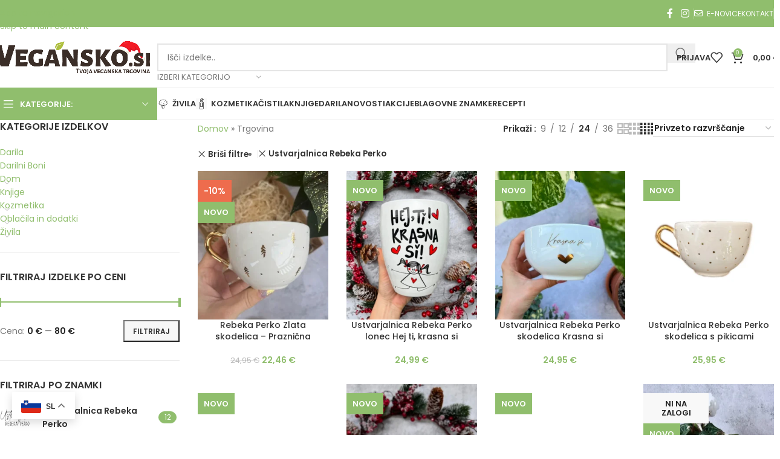

--- FILE ---
content_type: text/html; charset=UTF-8
request_url: https://vegansko.si/trgovina/?filter_brand=ustvarjalnica-rebeka-perko
body_size: 44850
content:
<!DOCTYPE html>
<html lang="sl-SI">
<head>
	<meta charset="UTF-8">
	<meta name="viewport" content="width=device-width, initial-scale=1.0, maximum-scale=1.0, user-scalable=no">
	<link rel="profile" href="https://gmpg.org/xfn/11">
	<link rel="pingback" href="https://vegansko.si/xmlrpc.php">

	<meta name='robots' content='index, follow, max-image-preview:large, max-snippet:-1, max-video-preview:-1' />
<meta name="uri-translation" content="on" />
<!-- Google Tag Manager for WordPress by gtm4wp.com -->
<script data-cfasync="false" data-pagespeed-no-defer>
	var gtm4wp_datalayer_name = "dataLayer";
	var dataLayer = dataLayer || [];
	const gtm4wp_use_sku_instead = 1;
	const gtm4wp_currency = 'EUR';
	const gtm4wp_product_per_impression = 0;
	const gtm4wp_clear_ecommerce = false;
	const gtm4wp_datalayer_max_timeout = 2000;
</script>
<!-- End Google Tag Manager for WordPress by gtm4wp.com -->
	<!-- This site is optimized with the Yoast SEO Premium plugin v22.4 (Yoast SEO v26.7) - https://yoast.com/wordpress/plugins/seo/ -->
	<title>Veganska spletna trgovina - Vegansko.si</title>
	<meta name="description" content="Vegansko je veganska spletna trgovina z veliko izbiro ugodnih veganskih izdelkov in zdravih receptov, za bolj zdrav vsakdan." />
	<link rel="canonical" href="https://vegansko.si/trgovina/" />
	<meta property="og:locale" content="sl_SI" />
	<meta property="og:type" content="article" />
	<meta property="og:title" content="Trgovina" />
	<meta property="og:description" content="Vegansko je veganska spletna trgovina z veliko izbiro ugodnih veganskih izdelkov in zdravih receptov, za bolj zdrav vsakdan." />
	<meta property="og:url" content="https://vegansko.si/trgovina/" />
	<meta property="og:site_name" content="Vegansko.si" />
	<meta property="article:publisher" content="https://facebook.com/vegansko" />
	<meta property="article:modified_time" content="2022-03-28T12:47:50+00:00" />
	<meta name="twitter:card" content="summary_large_image" />
	<meta name="twitter:site" content="@vegansko" />
	<!-- / Yoast SEO Premium plugin. -->


<link rel='dns-prefetch' href='//capi-automation.s3.us-east-2.amazonaws.com' />
<link rel='dns-prefetch' href='//use.typekit.net' />
<link rel='dns-prefetch' href='//fonts.googleapis.com' />
<link rel="alternate" type="application/rss+xml" title="Vegansko.si &raquo; Vir" href="https://vegansko.si/feed/" />
<link rel="alternate" type="application/rss+xml" title="Vegansko.si &raquo; Vir komentarjev" href="https://vegansko.si/comments/feed/" />
<link rel="alternate" type="application/rss+xml" title="Vir Vegansko.si &raquo; Izdelki" href="https://vegansko.si/trgovina/feed/" />
<style id='wp-img-auto-sizes-contain-inline-css' type='text/css'>
img:is([sizes=auto i],[sizes^="auto," i]){contain-intrinsic-size:3000px 1500px}
/*# sourceURL=wp-img-auto-sizes-contain-inline-css */
</style>
<style id='wp-block-library-inline-css' type='text/css'>
:root{--wp-block-synced-color:#7a00df;--wp-block-synced-color--rgb:122,0,223;--wp-bound-block-color:var(--wp-block-synced-color);--wp-editor-canvas-background:#ddd;--wp-admin-theme-color:#007cba;--wp-admin-theme-color--rgb:0,124,186;--wp-admin-theme-color-darker-10:#006ba1;--wp-admin-theme-color-darker-10--rgb:0,107,160.5;--wp-admin-theme-color-darker-20:#005a87;--wp-admin-theme-color-darker-20--rgb:0,90,135;--wp-admin-border-width-focus:2px}@media (min-resolution:192dpi){:root{--wp-admin-border-width-focus:1.5px}}.wp-element-button{cursor:pointer}:root .has-very-light-gray-background-color{background-color:#eee}:root .has-very-dark-gray-background-color{background-color:#313131}:root .has-very-light-gray-color{color:#eee}:root .has-very-dark-gray-color{color:#313131}:root .has-vivid-green-cyan-to-vivid-cyan-blue-gradient-background{background:linear-gradient(135deg,#00d084,#0693e3)}:root .has-purple-crush-gradient-background{background:linear-gradient(135deg,#34e2e4,#4721fb 50%,#ab1dfe)}:root .has-hazy-dawn-gradient-background{background:linear-gradient(135deg,#faaca8,#dad0ec)}:root .has-subdued-olive-gradient-background{background:linear-gradient(135deg,#fafae1,#67a671)}:root .has-atomic-cream-gradient-background{background:linear-gradient(135deg,#fdd79a,#004a59)}:root .has-nightshade-gradient-background{background:linear-gradient(135deg,#330968,#31cdcf)}:root .has-midnight-gradient-background{background:linear-gradient(135deg,#020381,#2874fc)}:root{--wp--preset--font-size--normal:16px;--wp--preset--font-size--huge:42px}.has-regular-font-size{font-size:1em}.has-larger-font-size{font-size:2.625em}.has-normal-font-size{font-size:var(--wp--preset--font-size--normal)}.has-huge-font-size{font-size:var(--wp--preset--font-size--huge)}.has-text-align-center{text-align:center}.has-text-align-left{text-align:left}.has-text-align-right{text-align:right}.has-fit-text{white-space:nowrap!important}#end-resizable-editor-section{display:none}.aligncenter{clear:both}.items-justified-left{justify-content:flex-start}.items-justified-center{justify-content:center}.items-justified-right{justify-content:flex-end}.items-justified-space-between{justify-content:space-between}.screen-reader-text{border:0;clip-path:inset(50%);height:1px;margin:-1px;overflow:hidden;padding:0;position:absolute;width:1px;word-wrap:normal!important}.screen-reader-text:focus{background-color:#ddd;clip-path:none;color:#444;display:block;font-size:1em;height:auto;left:5px;line-height:normal;padding:15px 23px 14px;text-decoration:none;top:5px;width:auto;z-index:100000}html :where(.has-border-color){border-style:solid}html :where([style*=border-top-color]){border-top-style:solid}html :where([style*=border-right-color]){border-right-style:solid}html :where([style*=border-bottom-color]){border-bottom-style:solid}html :where([style*=border-left-color]){border-left-style:solid}html :where([style*=border-width]){border-style:solid}html :where([style*=border-top-width]){border-top-style:solid}html :where([style*=border-right-width]){border-right-style:solid}html :where([style*=border-bottom-width]){border-bottom-style:solid}html :where([style*=border-left-width]){border-left-style:solid}html :where(img[class*=wp-image-]){height:auto;max-width:100%}:where(figure){margin:0 0 1em}html :where(.is-position-sticky){--wp-admin--admin-bar--position-offset:var(--wp-admin--admin-bar--height,0px)}@media screen and (max-width:600px){html :where(.is-position-sticky){--wp-admin--admin-bar--position-offset:0px}}

/*# sourceURL=wp-block-library-inline-css */
</style><link rel='stylesheet' id='wc-blocks-style-css' href='https://vegansko.si/wp-content/plugins/woocommerce/assets/client/blocks/wc-blocks.css' type='text/css' media='all' />
<style id='global-styles-inline-css' type='text/css'>
:root{--wp--preset--aspect-ratio--square: 1;--wp--preset--aspect-ratio--4-3: 4/3;--wp--preset--aspect-ratio--3-4: 3/4;--wp--preset--aspect-ratio--3-2: 3/2;--wp--preset--aspect-ratio--2-3: 2/3;--wp--preset--aspect-ratio--16-9: 16/9;--wp--preset--aspect-ratio--9-16: 9/16;--wp--preset--color--black: #000000;--wp--preset--color--cyan-bluish-gray: #abb8c3;--wp--preset--color--white: #ffffff;--wp--preset--color--pale-pink: #f78da7;--wp--preset--color--vivid-red: #cf2e2e;--wp--preset--color--luminous-vivid-orange: #ff6900;--wp--preset--color--luminous-vivid-amber: #fcb900;--wp--preset--color--light-green-cyan: #7bdcb5;--wp--preset--color--vivid-green-cyan: #00d084;--wp--preset--color--pale-cyan-blue: #8ed1fc;--wp--preset--color--vivid-cyan-blue: #0693e3;--wp--preset--color--vivid-purple: #9b51e0;--wp--preset--gradient--vivid-cyan-blue-to-vivid-purple: linear-gradient(135deg,rgb(6,147,227) 0%,rgb(155,81,224) 100%);--wp--preset--gradient--light-green-cyan-to-vivid-green-cyan: linear-gradient(135deg,rgb(122,220,180) 0%,rgb(0,208,130) 100%);--wp--preset--gradient--luminous-vivid-amber-to-luminous-vivid-orange: linear-gradient(135deg,rgb(252,185,0) 0%,rgb(255,105,0) 100%);--wp--preset--gradient--luminous-vivid-orange-to-vivid-red: linear-gradient(135deg,rgb(255,105,0) 0%,rgb(207,46,46) 100%);--wp--preset--gradient--very-light-gray-to-cyan-bluish-gray: linear-gradient(135deg,rgb(238,238,238) 0%,rgb(169,184,195) 100%);--wp--preset--gradient--cool-to-warm-spectrum: linear-gradient(135deg,rgb(74,234,220) 0%,rgb(151,120,209) 20%,rgb(207,42,186) 40%,rgb(238,44,130) 60%,rgb(251,105,98) 80%,rgb(254,248,76) 100%);--wp--preset--gradient--blush-light-purple: linear-gradient(135deg,rgb(255,206,236) 0%,rgb(152,150,240) 100%);--wp--preset--gradient--blush-bordeaux: linear-gradient(135deg,rgb(254,205,165) 0%,rgb(254,45,45) 50%,rgb(107,0,62) 100%);--wp--preset--gradient--luminous-dusk: linear-gradient(135deg,rgb(255,203,112) 0%,rgb(199,81,192) 50%,rgb(65,88,208) 100%);--wp--preset--gradient--pale-ocean: linear-gradient(135deg,rgb(255,245,203) 0%,rgb(182,227,212) 50%,rgb(51,167,181) 100%);--wp--preset--gradient--electric-grass: linear-gradient(135deg,rgb(202,248,128) 0%,rgb(113,206,126) 100%);--wp--preset--gradient--midnight: linear-gradient(135deg,rgb(2,3,129) 0%,rgb(40,116,252) 100%);--wp--preset--font-size--small: 13px;--wp--preset--font-size--medium: 20px;--wp--preset--font-size--large: 36px;--wp--preset--font-size--x-large: 42px;--wp--preset--spacing--20: 0.44rem;--wp--preset--spacing--30: 0.67rem;--wp--preset--spacing--40: 1rem;--wp--preset--spacing--50: 1.5rem;--wp--preset--spacing--60: 2.25rem;--wp--preset--spacing--70: 3.38rem;--wp--preset--spacing--80: 5.06rem;--wp--preset--shadow--natural: 6px 6px 9px rgba(0, 0, 0, 0.2);--wp--preset--shadow--deep: 12px 12px 50px rgba(0, 0, 0, 0.4);--wp--preset--shadow--sharp: 6px 6px 0px rgba(0, 0, 0, 0.2);--wp--preset--shadow--outlined: 6px 6px 0px -3px rgb(255, 255, 255), 6px 6px rgb(0, 0, 0);--wp--preset--shadow--crisp: 6px 6px 0px rgb(0, 0, 0);}:where(body) { margin: 0; }.wp-site-blocks > .alignleft { float: left; margin-right: 2em; }.wp-site-blocks > .alignright { float: right; margin-left: 2em; }.wp-site-blocks > .aligncenter { justify-content: center; margin-left: auto; margin-right: auto; }:where(.is-layout-flex){gap: 0.5em;}:where(.is-layout-grid){gap: 0.5em;}.is-layout-flow > .alignleft{float: left;margin-inline-start: 0;margin-inline-end: 2em;}.is-layout-flow > .alignright{float: right;margin-inline-start: 2em;margin-inline-end: 0;}.is-layout-flow > .aligncenter{margin-left: auto !important;margin-right: auto !important;}.is-layout-constrained > .alignleft{float: left;margin-inline-start: 0;margin-inline-end: 2em;}.is-layout-constrained > .alignright{float: right;margin-inline-start: 2em;margin-inline-end: 0;}.is-layout-constrained > .aligncenter{margin-left: auto !important;margin-right: auto !important;}.is-layout-constrained > :where(:not(.alignleft):not(.alignright):not(.alignfull)){margin-left: auto !important;margin-right: auto !important;}body .is-layout-flex{display: flex;}.is-layout-flex{flex-wrap: wrap;align-items: center;}.is-layout-flex > :is(*, div){margin: 0;}body .is-layout-grid{display: grid;}.is-layout-grid > :is(*, div){margin: 0;}body{padding-top: 0px;padding-right: 0px;padding-bottom: 0px;padding-left: 0px;}a:where(:not(.wp-element-button)){text-decoration: none;}:root :where(.wp-element-button, .wp-block-button__link){background-color: #32373c;border-width: 0;color: #fff;font-family: inherit;font-size: inherit;font-style: inherit;font-weight: inherit;letter-spacing: inherit;line-height: inherit;padding-top: calc(0.667em + 2px);padding-right: calc(1.333em + 2px);padding-bottom: calc(0.667em + 2px);padding-left: calc(1.333em + 2px);text-decoration: none;text-transform: inherit;}.has-black-color{color: var(--wp--preset--color--black) !important;}.has-cyan-bluish-gray-color{color: var(--wp--preset--color--cyan-bluish-gray) !important;}.has-white-color{color: var(--wp--preset--color--white) !important;}.has-pale-pink-color{color: var(--wp--preset--color--pale-pink) !important;}.has-vivid-red-color{color: var(--wp--preset--color--vivid-red) !important;}.has-luminous-vivid-orange-color{color: var(--wp--preset--color--luminous-vivid-orange) !important;}.has-luminous-vivid-amber-color{color: var(--wp--preset--color--luminous-vivid-amber) !important;}.has-light-green-cyan-color{color: var(--wp--preset--color--light-green-cyan) !important;}.has-vivid-green-cyan-color{color: var(--wp--preset--color--vivid-green-cyan) !important;}.has-pale-cyan-blue-color{color: var(--wp--preset--color--pale-cyan-blue) !important;}.has-vivid-cyan-blue-color{color: var(--wp--preset--color--vivid-cyan-blue) !important;}.has-vivid-purple-color{color: var(--wp--preset--color--vivid-purple) !important;}.has-black-background-color{background-color: var(--wp--preset--color--black) !important;}.has-cyan-bluish-gray-background-color{background-color: var(--wp--preset--color--cyan-bluish-gray) !important;}.has-white-background-color{background-color: var(--wp--preset--color--white) !important;}.has-pale-pink-background-color{background-color: var(--wp--preset--color--pale-pink) !important;}.has-vivid-red-background-color{background-color: var(--wp--preset--color--vivid-red) !important;}.has-luminous-vivid-orange-background-color{background-color: var(--wp--preset--color--luminous-vivid-orange) !important;}.has-luminous-vivid-amber-background-color{background-color: var(--wp--preset--color--luminous-vivid-amber) !important;}.has-light-green-cyan-background-color{background-color: var(--wp--preset--color--light-green-cyan) !important;}.has-vivid-green-cyan-background-color{background-color: var(--wp--preset--color--vivid-green-cyan) !important;}.has-pale-cyan-blue-background-color{background-color: var(--wp--preset--color--pale-cyan-blue) !important;}.has-vivid-cyan-blue-background-color{background-color: var(--wp--preset--color--vivid-cyan-blue) !important;}.has-vivid-purple-background-color{background-color: var(--wp--preset--color--vivid-purple) !important;}.has-black-border-color{border-color: var(--wp--preset--color--black) !important;}.has-cyan-bluish-gray-border-color{border-color: var(--wp--preset--color--cyan-bluish-gray) !important;}.has-white-border-color{border-color: var(--wp--preset--color--white) !important;}.has-pale-pink-border-color{border-color: var(--wp--preset--color--pale-pink) !important;}.has-vivid-red-border-color{border-color: var(--wp--preset--color--vivid-red) !important;}.has-luminous-vivid-orange-border-color{border-color: var(--wp--preset--color--luminous-vivid-orange) !important;}.has-luminous-vivid-amber-border-color{border-color: var(--wp--preset--color--luminous-vivid-amber) !important;}.has-light-green-cyan-border-color{border-color: var(--wp--preset--color--light-green-cyan) !important;}.has-vivid-green-cyan-border-color{border-color: var(--wp--preset--color--vivid-green-cyan) !important;}.has-pale-cyan-blue-border-color{border-color: var(--wp--preset--color--pale-cyan-blue) !important;}.has-vivid-cyan-blue-border-color{border-color: var(--wp--preset--color--vivid-cyan-blue) !important;}.has-vivid-purple-border-color{border-color: var(--wp--preset--color--vivid-purple) !important;}.has-vivid-cyan-blue-to-vivid-purple-gradient-background{background: var(--wp--preset--gradient--vivid-cyan-blue-to-vivid-purple) !important;}.has-light-green-cyan-to-vivid-green-cyan-gradient-background{background: var(--wp--preset--gradient--light-green-cyan-to-vivid-green-cyan) !important;}.has-luminous-vivid-amber-to-luminous-vivid-orange-gradient-background{background: var(--wp--preset--gradient--luminous-vivid-amber-to-luminous-vivid-orange) !important;}.has-luminous-vivid-orange-to-vivid-red-gradient-background{background: var(--wp--preset--gradient--luminous-vivid-orange-to-vivid-red) !important;}.has-very-light-gray-to-cyan-bluish-gray-gradient-background{background: var(--wp--preset--gradient--very-light-gray-to-cyan-bluish-gray) !important;}.has-cool-to-warm-spectrum-gradient-background{background: var(--wp--preset--gradient--cool-to-warm-spectrum) !important;}.has-blush-light-purple-gradient-background{background: var(--wp--preset--gradient--blush-light-purple) !important;}.has-blush-bordeaux-gradient-background{background: var(--wp--preset--gradient--blush-bordeaux) !important;}.has-luminous-dusk-gradient-background{background: var(--wp--preset--gradient--luminous-dusk) !important;}.has-pale-ocean-gradient-background{background: var(--wp--preset--gradient--pale-ocean) !important;}.has-electric-grass-gradient-background{background: var(--wp--preset--gradient--electric-grass) !important;}.has-midnight-gradient-background{background: var(--wp--preset--gradient--midnight) !important;}.has-small-font-size{font-size: var(--wp--preset--font-size--small) !important;}.has-medium-font-size{font-size: var(--wp--preset--font-size--medium) !important;}.has-large-font-size{font-size: var(--wp--preset--font-size--large) !important;}.has-x-large-font-size{font-size: var(--wp--preset--font-size--x-large) !important;}
/*# sourceURL=global-styles-inline-css */
</style>

<link rel='stylesheet' id='disable-payment-method-for-woocommerce-css' href='https://vegansko.si/wp-content/plugins/disable-payment-method-for-woocommerce_/public/css/style.css' type='text/css' media='all' />
<style id='woocommerce-inline-inline-css' type='text/css'>
.woocommerce form .form-row .required { visibility: visible; }
/*# sourceURL=woocommerce-inline-inline-css */
</style>
<link rel='stylesheet' id='js_composer_front-css' href='https://vegansko.si/wp-content/plugins/js_composer/assets/css/js_composer.min.css' type='text/css' media='all' />
<link rel='stylesheet' id='woodmart-typekit-16c6125e9d5e2f8abee8218f21fb5f48129686f1-css' href='https://use.typekit.net/16c6125e9d5e2f8abee8218f21fb5f48129686f1.css' type='text/css' media='all' />
<link rel='stylesheet' id='wd-style-base-css' href='https://vegansko.si/wp-content/themes/woodmart/css/parts/base.min.css' type='text/css' media='all' />
<link rel='stylesheet' id='wd-helpers-wpb-elem-css' href='https://vegansko.si/wp-content/themes/woodmart/css/parts/helpers-wpb-elem.min.css' type='text/css' media='all' />
<link rel='stylesheet' id='wd-revolution-slider-css' href='https://vegansko.si/wp-content/themes/woodmart/css/parts/int-rev-slider.min.css' type='text/css' media='all' />
<link rel='stylesheet' id='wd-wpbakery-base-css' href='https://vegansko.si/wp-content/themes/woodmart/css/parts/int-wpb-base.min.css' type='text/css' media='all' />
<link rel='stylesheet' id='wd-wpbakery-base-deprecated-css' href='https://vegansko.si/wp-content/themes/woodmart/css/parts/int-wpb-base-deprecated.min.css' type='text/css' media='all' />
<link rel='stylesheet' id='wd-notices-fixed-css' href='https://vegansko.si/wp-content/themes/woodmart/css/parts/woo-opt-sticky-notices-old.min.css' type='text/css' media='all' />
<link rel='stylesheet' id='wd-woocommerce-base-css' href='https://vegansko.si/wp-content/themes/woodmart/css/parts/woocommerce-base.min.css' type='text/css' media='all' />
<link rel='stylesheet' id='wd-mod-star-rating-css' href='https://vegansko.si/wp-content/themes/woodmart/css/parts/mod-star-rating.min.css' type='text/css' media='all' />
<link rel='stylesheet' id='wd-woocommerce-block-notices-css' href='https://vegansko.si/wp-content/themes/woodmart/css/parts/woo-mod-block-notices.min.css' type='text/css' media='all' />
<link rel='stylesheet' id='wd-widget-active-filters-css' href='https://vegansko.si/wp-content/themes/woodmart/css/parts/woo-widget-active-filters.min.css' type='text/css' media='all' />
<link rel='stylesheet' id='wd-woo-shop-predefined-css' href='https://vegansko.si/wp-content/themes/woodmart/css/parts/woo-shop-predefined.min.css' type='text/css' media='all' />
<link rel='stylesheet' id='wd-shop-title-categories-css' href='https://vegansko.si/wp-content/themes/woodmart/css/parts/woo-categories-loop-nav.min.css' type='text/css' media='all' />
<link rel='stylesheet' id='wd-woo-categories-loop-nav-mobile-accordion-css' href='https://vegansko.si/wp-content/themes/woodmart/css/parts/woo-categories-loop-nav-mobile-accordion.min.css' type='text/css' media='all' />
<link rel='stylesheet' id='wd-woo-shop-el-products-per-page-css' href='https://vegansko.si/wp-content/themes/woodmart/css/parts/woo-shop-el-products-per-page.min.css' type='text/css' media='all' />
<link rel='stylesheet' id='wd-woo-shop-page-title-css' href='https://vegansko.si/wp-content/themes/woodmart/css/parts/woo-shop-page-title.min.css' type='text/css' media='all' />
<link rel='stylesheet' id='wd-woo-mod-shop-loop-head-css' href='https://vegansko.si/wp-content/themes/woodmart/css/parts/woo-mod-shop-loop-head.min.css' type='text/css' media='all' />
<link rel='stylesheet' id='wd-woo-shop-el-order-by-css' href='https://vegansko.si/wp-content/themes/woodmart/css/parts/woo-shop-el-order-by.min.css' type='text/css' media='all' />
<link rel='stylesheet' id='wd-woo-shop-el-products-view-css' href='https://vegansko.si/wp-content/themes/woodmart/css/parts/woo-shop-el-products-view.min.css' type='text/css' media='all' />
<link rel='stylesheet' id='wd-opt-carousel-disable-css' href='https://vegansko.si/wp-content/themes/woodmart/css/parts/opt-carousel-disable.min.css' type='text/css' media='all' />
<link rel='stylesheet' id='wd-wp-blocks-css' href='https://vegansko.si/wp-content/themes/woodmart/css/parts/wp-blocks.min.css' type='text/css' media='all' />
<link rel='stylesheet' id='child-style-css' href='https://vegansko.si/wp-content/themes/woodmart-child/style.css' type='text/css' media='all' />
<link rel='stylesheet' id='wd-header-base-css' href='https://vegansko.si/wp-content/themes/woodmart/css/parts/header-base.min.css' type='text/css' media='all' />
<link rel='stylesheet' id='wd-mod-tools-css' href='https://vegansko.si/wp-content/themes/woodmart/css/parts/mod-tools.min.css' type='text/css' media='all' />
<link rel='stylesheet' id='wd-header-elements-base-css' href='https://vegansko.si/wp-content/themes/woodmart/css/parts/header-el-base.min.css' type='text/css' media='all' />
<link rel='stylesheet' id='wd-social-icons-css' href='https://vegansko.si/wp-content/themes/woodmart/css/parts/el-social-icons.min.css' type='text/css' media='all' />
<link rel='stylesheet' id='wd-header-search-css' href='https://vegansko.si/wp-content/themes/woodmart/css/parts/header-el-search.min.css' type='text/css' media='all' />
<link rel='stylesheet' id='wd-header-search-form-css' href='https://vegansko.si/wp-content/themes/woodmart/css/parts/header-el-search-form.min.css' type='text/css' media='all' />
<link rel='stylesheet' id='wd-wd-search-form-css' href='https://vegansko.si/wp-content/themes/woodmart/css/parts/wd-search-form.min.css' type='text/css' media='all' />
<link rel='stylesheet' id='wd-wd-search-results-css' href='https://vegansko.si/wp-content/themes/woodmart/css/parts/wd-search-results.min.css' type='text/css' media='all' />
<link rel='stylesheet' id='wd-wd-search-dropdown-css' href='https://vegansko.si/wp-content/themes/woodmart/css/parts/wd-search-dropdown.min.css' type='text/css' media='all' />
<link rel='stylesheet' id='wd-wd-search-cat-css' href='https://vegansko.si/wp-content/themes/woodmart/css/parts/wd-search-cat.min.css' type='text/css' media='all' />
<link rel='stylesheet' id='wd-header-my-account-dropdown-css' href='https://vegansko.si/wp-content/themes/woodmart/css/parts/header-el-my-account-dropdown.min.css' type='text/css' media='all' />
<link rel='stylesheet' id='wd-woo-mod-login-form-css' href='https://vegansko.si/wp-content/themes/woodmart/css/parts/woo-mod-login-form.min.css' type='text/css' media='all' />
<link rel='stylesheet' id='wd-woo-opt-social-login-css' href='https://vegansko.si/wp-content/themes/woodmart/css/parts/woo-opt-social-login.min.css' type='text/css' media='all' />
<link rel='stylesheet' id='wd-header-my-account-css' href='https://vegansko.si/wp-content/themes/woodmart/css/parts/header-el-my-account.min.css' type='text/css' media='all' />
<link rel='stylesheet' id='wd-header-cart-side-css' href='https://vegansko.si/wp-content/themes/woodmart/css/parts/header-el-cart-side.min.css' type='text/css' media='all' />
<link rel='stylesheet' id='wd-woo-mod-quantity-css' href='https://vegansko.si/wp-content/themes/woodmart/css/parts/woo-mod-quantity.min.css' type='text/css' media='all' />
<link rel='stylesheet' id='wd-header-cart-css' href='https://vegansko.si/wp-content/themes/woodmart/css/parts/header-el-cart.min.css' type='text/css' media='all' />
<link rel='stylesheet' id='wd-widget-shopping-cart-css' href='https://vegansko.si/wp-content/themes/woodmart/css/parts/woo-widget-shopping-cart.min.css' type='text/css' media='all' />
<link rel='stylesheet' id='wd-widget-product-list-css' href='https://vegansko.si/wp-content/themes/woodmart/css/parts/woo-widget-product-list.min.css' type='text/css' media='all' />
<link rel='stylesheet' id='wd-header-mobile-nav-dropdown-css' href='https://vegansko.si/wp-content/themes/woodmart/css/parts/header-el-mobile-nav-dropdown.min.css' type='text/css' media='all' />
<link rel='stylesheet' id='wd-header-categories-nav-css' href='https://vegansko.si/wp-content/themes/woodmart/css/parts/header-el-category-nav.min.css' type='text/css' media='all' />
<link rel='stylesheet' id='wd-mod-nav-vertical-css' href='https://vegansko.si/wp-content/themes/woodmart/css/parts/mod-nav-vertical.min.css' type='text/css' media='all' />
<link rel='stylesheet' id='wd-mod-nav-vertical-design-default-css' href='https://vegansko.si/wp-content/themes/woodmart/css/parts/mod-nav-vertical-design-default.min.css' type='text/css' media='all' />
<link rel='stylesheet' id='wd-mod-nav-menu-label-css' href='https://vegansko.si/wp-content/themes/woodmart/css/parts/mod-nav-menu-label.min.css' type='text/css' media='all' />
<link rel='stylesheet' id='wd-brands-css' href='https://vegansko.si/wp-content/themes/woodmart/css/parts/el-brand.min.css' type='text/css' media='all' />
<link rel='stylesheet' id='wd-off-canvas-sidebar-css' href='https://vegansko.si/wp-content/themes/woodmart/css/parts/opt-off-canvas-sidebar.min.css' type='text/css' media='all' />
<link rel='stylesheet' id='wd-widget-product-cat-css' href='https://vegansko.si/wp-content/themes/woodmart/css/parts/woo-widget-product-cat.min.css' type='text/css' media='all' />
<link rel='stylesheet' id='wd-widget-slider-price-filter-css' href='https://vegansko.si/wp-content/themes/woodmart/css/parts/woo-widget-slider-price-filter.min.css' type='text/css' media='all' />
<link rel='stylesheet' id='wd-widget-layered-nav-stock-status-css' href='https://vegansko.si/wp-content/themes/woodmart/css/parts/woo-widget-layered-nav-stock-status.min.css' type='text/css' media='all' />
<link rel='stylesheet' id='wd-widget-wd-layered-nav-css' href='https://vegansko.si/wp-content/themes/woodmart/css/parts/woo-widget-wd-layered-nav.min.css' type='text/css' media='all' />
<link rel='stylesheet' id='wd-woo-mod-swatches-base-css' href='https://vegansko.si/wp-content/themes/woodmart/css/parts/woo-mod-swatches-base.min.css' type='text/css' media='all' />
<link rel='stylesheet' id='wd-woo-mod-swatches-filter-css' href='https://vegansko.si/wp-content/themes/woodmart/css/parts/woo-mod-swatches-filter.min.css' type='text/css' media='all' />
<link rel='stylesheet' id='wd-woo-mod-swatches-style-1-css' href='https://vegansko.si/wp-content/themes/woodmart/css/parts/woo-mod-swatches-style-1.min.css' type='text/css' media='all' />
<link rel='stylesheet' id='wd-shop-filter-area-css' href='https://vegansko.si/wp-content/themes/woodmart/css/parts/woo-shop-el-filters-area.min.css' type='text/css' media='all' />
<link rel='stylesheet' id='wd-woo-shop-el-active-filters-css' href='https://vegansko.si/wp-content/themes/woodmart/css/parts/woo-shop-el-active-filters.min.css' type='text/css' media='all' />
<link rel='stylesheet' id='wd-product-loop-css' href='https://vegansko.si/wp-content/themes/woodmart/css/parts/woo-product-loop.min.css' type='text/css' media='all' />
<link rel='stylesheet' id='wd-product-loop-quick-css' href='https://vegansko.si/wp-content/themes/woodmart/css/parts/woo-product-loop-quick.min.css' type='text/css' media='all' />
<link rel='stylesheet' id='wd-woo-mod-add-btn-replace-css' href='https://vegansko.si/wp-content/themes/woodmart/css/parts/woo-mod-add-btn-replace.min.css' type='text/css' media='all' />
<link rel='stylesheet' id='wd-categories-loop-default-css' href='https://vegansko.si/wp-content/themes/woodmart/css/parts/woo-categories-loop-default-old.min.css' type='text/css' media='all' />
<link rel='stylesheet' id='wd-woo-categories-loop-css' href='https://vegansko.si/wp-content/themes/woodmart/css/parts/woo-categories-loop.min.css' type='text/css' media='all' />
<link rel='stylesheet' id='wd-categories-loop-css' href='https://vegansko.si/wp-content/themes/woodmart/css/parts/woo-categories-loop-old.min.css' type='text/css' media='all' />
<link rel='stylesheet' id='wd-sticky-loader-css' href='https://vegansko.si/wp-content/themes/woodmart/css/parts/mod-sticky-loader.min.css' type='text/css' media='all' />
<link rel='stylesheet' id='wd-woo-mod-product-labels-css' href='https://vegansko.si/wp-content/themes/woodmart/css/parts/woo-mod-product-labels.min.css' type='text/css' media='all' />
<link rel='stylesheet' id='wd-woo-mod-product-labels-rect-css' href='https://vegansko.si/wp-content/themes/woodmart/css/parts/woo-mod-product-labels-rect.min.css' type='text/css' media='all' />
<link rel='stylesheet' id='wd-footer-base-css' href='https://vegansko.si/wp-content/themes/woodmart/css/parts/footer-base.min.css' type='text/css' media='all' />
<link rel='stylesheet' id='wd-swiper-css' href='https://vegansko.si/wp-content/themes/woodmart/css/parts/lib-swiper.min.css' type='text/css' media='all' />
<link rel='stylesheet' id='wd-scroll-top-css' href='https://vegansko.si/wp-content/themes/woodmart/css/parts/opt-scrolltotop.min.css' type='text/css' media='all' />
<link rel='stylesheet' id='wd-shop-off-canvas-sidebar-css' href='https://vegansko.si/wp-content/themes/woodmart/css/parts/opt-shop-off-canvas-sidebar.min.css' type='text/css' media='all' />
<link rel='stylesheet' id='wd-cookies-popup-css' href='https://vegansko.si/wp-content/themes/woodmart/css/parts/opt-cookies.min.css' type='text/css' media='all' />
<link rel='stylesheet' id='xts-google-fonts-css' href='https://fonts.googleapis.com/css?family=Poppins%3A400%2C600%2C500%7CLato%3A400%2C700&#038;display=swap' type='text/css' media='all' />
<script type="text/javascript" src="https://vegansko.si/wp-includes/js/jquery/jquery.min.js" id="jquery-core-js"></script>
<script type="text/javascript" src="https://vegansko.si/wp-includes/js/jquery/jquery-migrate.min.js" id="jquery-migrate-js"></script>
<script type="text/javascript" src="https://vegansko.si/wp-content/plugins/woocommerce/assets/js/jquery-blockui/jquery.blockUI.min.js" id="wc-jquery-blockui-js" data-wp-strategy="defer"></script>
<script type="text/javascript" id="bis-out-of-stock-notify-js-extra">
/* <![CDATA[ */
var bis_out_of_stock_notify = {"wp_ajax_url":"https://vegansko.si/wp-admin/admin-ajax.php","out_of_stock_notify_nonce":"2af21ec4a7","current_user_language":"not_active","success_message_position":"above","success_message_effect":"fadein","error_message_effect":"fadein","instock_subscribe_email_success":"Uspe\u0161no ste se prijavili in boste obve\u0161\u010deni, ko bo ponovno na zalogi!","instock_already_subscribed":"Ste se \u017ee prijavili","instock_error_empty_email":"Email naslov ne sme biti prazen","instock_error_empty_first_name_field":"Ime polje ne sme biti prazeno","instock_error_empty_last_name_field":"Priimek polje ne sme biti prazeno","instock_error_empty_mobile_number_field":"Telefon polje ne sme biti prazeno","iagree_error_msg":"Prosimo, da podate soglasje tako, da ozna\u010dite to potrditveno polje","instock_error_email_format":"Vnesite veljaven email","instock_sucess_fadein_time":"5","instock_error_fadein_time":"5","required_fields_user_name":"no","required_fields_mobile_number":"no","bis_enable_show_hide_fields":"hide","instock_error_display_time":"5","instock_success_display_time":"5","bis_form_hide_after_submit":"1"};
//# sourceURL=bis-out-of-stock-notify-js-extra
/* ]]> */
</script>
<script type="text/javascript" src="https://vegansko.si/wp-content/plugins/backinstocknotifier/assets/js/bis-out-of-stock-notify.js" id="bis-out-of-stock-notify-js"></script>
<script type="text/javascript" src="https://vegansko.si/wp-content/plugins/disable-payment-method-for-woocommerce_/public/js/disable-payment-method.js" id="disable-payment-method-for-woocommerce-js"></script>
<script type="text/javascript" src="//vegansko.si/wp-content/plugins/revslider/sr6/assets/js/rbtools.min.js" async id="tp-tools-js"></script>
<script type="text/javascript" src="//vegansko.si/wp-content/plugins/revslider/sr6/assets/js/rs6.min.js" async id="revmin-js"></script>
<script type="text/javascript" id="wc-add-to-cart-js-extra">
/* <![CDATA[ */
var wc_add_to_cart_params = {"ajax_url":"/wp-admin/admin-ajax.php","wc_ajax_url":"/?wc-ajax=%%endpoint%%","i18n_view_cart":"Prika\u017ei ko\u0161arico","cart_url":"https://vegansko.si/kosarica/","is_cart":"","cart_redirect_after_add":"no","gt_translate_keys":["i18n_view_cart",{"key":"cart_url","format":"url"}]};
//# sourceURL=wc-add-to-cart-js-extra
/* ]]> */
</script>
<script type="text/javascript" src="https://vegansko.si/wp-content/plugins/woocommerce/assets/js/frontend/add-to-cart.min.js" id="wc-add-to-cart-js" data-wp-strategy="defer"></script>
<script type="text/javascript" src="https://vegansko.si/wp-content/plugins/woocommerce/assets/js/js-cookie/js.cookie.min.js" id="wc-js-cookie-js" defer="defer" data-wp-strategy="defer"></script>
<script type="text/javascript" id="woocommerce-js-extra">
/* <![CDATA[ */
var woocommerce_params = {"ajax_url":"/wp-admin/admin-ajax.php","wc_ajax_url":"/?wc-ajax=%%endpoint%%","i18n_password_show":"Prika\u017ei geslo","i18n_password_hide":"Skrij geslo"};
//# sourceURL=woocommerce-js-extra
/* ]]> */
</script>
<script type="text/javascript" src="https://vegansko.si/wp-content/plugins/woocommerce/assets/js/frontend/woocommerce.min.js" id="woocommerce-js" defer="defer" data-wp-strategy="defer"></script>
<script type="text/javascript" src="https://vegansko.si/wp-content/plugins/js_composer/assets/js/vendors/woocommerce-add-to-cart.js" id="vc_woocommerce-add-to-cart-js-js"></script>
<script type="text/javascript" src="https://vegansko.si/wp-content/themes/woodmart/js/libs/device.min.js" id="wd-device-library-js"></script>
<script type="text/javascript" src="https://vegansko.si/wp-content/themes/woodmart/js/scripts/global/scrollBar.min.js" id="wd-scrollbar-js"></script>
<script></script><link rel="https://api.w.org/" href="https://vegansko.si/wp-json/" /><link rel="EditURI" type="application/rsd+xml" title="RSD" href="https://vegansko.si/xmlrpc.php?rsd" />


<!-- Google Tag Manager for WordPress by gtm4wp.com -->
<!-- GTM Container placement set to manual -->
<script data-cfasync="false" data-pagespeed-no-defer>
	var dataLayer_content = {"siteID":0,"siteName":"","pagePostType":"product","customerTotalOrders":0,"customerTotalOrderValue":0,"customerFirstName":"","customerLastName":"","customerBillingFirstName":"","customerBillingLastName":"","customerBillingCompany":"","customerBillingAddress1":"","customerBillingAddress2":"","customerBillingCity":"","customerBillingState":"","customerBillingPostcode":"","customerBillingCountry":"","customerBillingEmail":"","customerBillingEmailHash":"","customerBillingPhone":"","customerShippingFirstName":"","customerShippingLastName":"","customerShippingCompany":"","customerShippingAddress1":"","customerShippingAddress2":"","customerShippingCity":"","customerShippingState":"","customerShippingPostcode":"","customerShippingCountry":""};
	dataLayer.push( dataLayer_content );
</script>
<script data-cfasync="false" data-pagespeed-no-defer>
(function(w,d,s,l,i){w[l]=w[l]||[];w[l].push({'gtm.start':
new Date().getTime(),event:'gtm.js'});var f=d.getElementsByTagName(s)[0],
j=d.createElement(s),dl=l!='dataLayer'?'&l='+l:'';j.async=true;j.src=
'//www.googletagmanager.com/gtm.js?id='+i+dl;f.parentNode.insertBefore(j,f);
})(window,document,'script','dataLayer','GTM-T82W8RP');
</script>
<!-- End Google Tag Manager for WordPress by gtm4wp.com --><meta name="theme-color" content="#90be6d">					<meta name="viewport" content="width=device-width, initial-scale=1.0, maximum-scale=1.0, user-scalable=no">
											<link rel="preload" as="font" href="https://vegansko.si/wp-content/themes/woodmart/fonts/woodmart-font-1-400.woff2?v=8.3.9" type="font/woff2" crossorigin>
						<noscript><style>.woocommerce-product-gallery{ opacity: 1 !important; }</style></noscript>
				<script  type="text/javascript">
				!function(f,b,e,v,n,t,s){if(f.fbq)return;n=f.fbq=function(){n.callMethod?
					n.callMethod.apply(n,arguments):n.queue.push(arguments)};if(!f._fbq)f._fbq=n;
					n.push=n;n.loaded=!0;n.version='2.0';n.queue=[];t=b.createElement(e);t.async=!0;
					t.src=v;s=b.getElementsByTagName(e)[0];s.parentNode.insertBefore(t,s)}(window,
					document,'script','https://connect.facebook.net/en_US/fbevents.js');
			</script>
			<!-- WooCommerce Facebook Integration Begin -->
			<script  type="text/javascript">

				fbq('init', '147121346091989', {}, {
    "agent": "woocommerce_6-10.4.3-3.5.15"
});

				document.addEventListener( 'DOMContentLoaded', function() {
					// Insert placeholder for events injected when a product is added to the cart through AJAX.
					document.body.insertAdjacentHTML( 'beforeend', '<div class=\"wc-facebook-pixel-event-placeholder\"></div>' );
				}, false );

			</script>
			<!-- WooCommerce Facebook Integration End -->
			<meta name="generator" content="Powered by WPBakery Page Builder - drag and drop page builder for WordPress."/>
<meta name="generator" content="Powered by Slider Revolution 6.7.40 - responsive, Mobile-Friendly Slider Plugin for WordPress with comfortable drag and drop interface." />
<link rel="icon" href="https://vegansko.si/wp-content/uploads/2017/06/cropped-Favicon-150x150.png" sizes="32x32" />
<link rel="icon" href="https://vegansko.si/wp-content/uploads/2017/06/cropped-Favicon-300x300.png" sizes="192x192" />
<link rel="apple-touch-icon" href="https://vegansko.si/wp-content/uploads/2017/06/cropped-Favicon-300x300.png" />
<meta name="msapplication-TileImage" content="https://vegansko.si/wp-content/uploads/2017/06/cropped-Favicon-300x300.png" />
<script>function setREVStartSize(e){
			//window.requestAnimationFrame(function() {
				window.RSIW = window.RSIW===undefined ? window.innerWidth : window.RSIW;
				window.RSIH = window.RSIH===undefined ? window.innerHeight : window.RSIH;
				try {
					var pw = document.getElementById(e.c).parentNode.offsetWidth,
						newh;
					pw = pw===0 || isNaN(pw) || (e.l=="fullwidth" || e.layout=="fullwidth") ? window.RSIW : pw;
					e.tabw = e.tabw===undefined ? 0 : parseInt(e.tabw);
					e.thumbw = e.thumbw===undefined ? 0 : parseInt(e.thumbw);
					e.tabh = e.tabh===undefined ? 0 : parseInt(e.tabh);
					e.thumbh = e.thumbh===undefined ? 0 : parseInt(e.thumbh);
					e.tabhide = e.tabhide===undefined ? 0 : parseInt(e.tabhide);
					e.thumbhide = e.thumbhide===undefined ? 0 : parseInt(e.thumbhide);
					e.mh = e.mh===undefined || e.mh=="" || e.mh==="auto" ? 0 : parseInt(e.mh,0);
					if(e.layout==="fullscreen" || e.l==="fullscreen")
						newh = Math.max(e.mh,window.RSIH);
					else{
						e.gw = Array.isArray(e.gw) ? e.gw : [e.gw];
						for (var i in e.rl) if (e.gw[i]===undefined || e.gw[i]===0) e.gw[i] = e.gw[i-1];
						e.gh = e.el===undefined || e.el==="" || (Array.isArray(e.el) && e.el.length==0)? e.gh : e.el;
						e.gh = Array.isArray(e.gh) ? e.gh : [e.gh];
						for (var i in e.rl) if (e.gh[i]===undefined || e.gh[i]===0) e.gh[i] = e.gh[i-1];
											
						var nl = new Array(e.rl.length),
							ix = 0,
							sl;
						e.tabw = e.tabhide>=pw ? 0 : e.tabw;
						e.thumbw = e.thumbhide>=pw ? 0 : e.thumbw;
						e.tabh = e.tabhide>=pw ? 0 : e.tabh;
						e.thumbh = e.thumbhide>=pw ? 0 : e.thumbh;
						for (var i in e.rl) nl[i] = e.rl[i]<window.RSIW ? 0 : e.rl[i];
						sl = nl[0];
						for (var i in nl) if (sl>nl[i] && nl[i]>0) { sl = nl[i]; ix=i;}
						var m = pw>(e.gw[ix]+e.tabw+e.thumbw) ? 1 : (pw-(e.tabw+e.thumbw)) / (e.gw[ix]);
						newh =  (e.gh[ix] * m) + (e.tabh + e.thumbh);
					}
					var el = document.getElementById(e.c);
					if (el!==null && el) el.style.height = newh+"px";
					el = document.getElementById(e.c+"_wrapper");
					if (el!==null && el) {
						el.style.height = newh+"px";
						el.style.display = "block";
					}
				} catch(e){
					console.log("Failure at Presize of Slider:" + e)
				}
			//});
		  };</script>
<style>
		
		</style><noscript><style> .wpb_animate_when_almost_visible { opacity: 1; }</style></noscript>			<style id="wd-style-header_950792-css" data-type="wd-style-header_950792">
				:root{
	--wd-top-bar-h: 45px;
	--wd-top-bar-sm-h: 38px;
	--wd-top-bar-sticky-h: .00001px;
	--wd-top-bar-brd-w: .00001px;

	--wd-header-general-h: 100px;
	--wd-header-general-sm-h: 60px;
	--wd-header-general-sticky-h: .00001px;
	--wd-header-general-brd-w: 1px;

	--wd-header-bottom-h: 52px;
	--wd-header-bottom-sm-h: .00001px;
	--wd-header-bottom-sticky-h: .00001px;
	--wd-header-bottom-brd-w: 1px;

	--wd-header-clone-h: 60px;

	--wd-header-brd-w: calc(var(--wd-top-bar-brd-w) + var(--wd-header-general-brd-w) + var(--wd-header-bottom-brd-w));
	--wd-header-h: calc(var(--wd-top-bar-h) + var(--wd-header-general-h) + var(--wd-header-bottom-h) + var(--wd-header-brd-w));
	--wd-header-sticky-h: calc(var(--wd-top-bar-sticky-h) + var(--wd-header-general-sticky-h) + var(--wd-header-bottom-sticky-h) + var(--wd-header-clone-h) + var(--wd-header-brd-w));
	--wd-header-sm-h: calc(var(--wd-top-bar-sm-h) + var(--wd-header-general-sm-h) + var(--wd-header-bottom-sm-h) + var(--wd-header-brd-w));
}

.whb-top-bar .wd-dropdown {
	margin-top: 1.5px;
}

.whb-top-bar .wd-dropdown:after {
	height: 12.5px;
}




:root:has(.whb-general-header.whb-border-boxed) {
	--wd-header-general-brd-w: .00001px;
}

@media (max-width: 1024px) {
:root:has(.whb-general-header.whb-hidden-mobile) {
	--wd-header-general-brd-w: .00001px;
}
}

:root:has(.whb-header-bottom.whb-border-boxed) {
	--wd-header-bottom-brd-w: .00001px;
}

@media (max-width: 1024px) {
:root:has(.whb-header-bottom.whb-hidden-mobile) {
	--wd-header-bottom-brd-w: .00001px;
}
}

.whb-header-bottom .wd-dropdown {
	margin-top: 5px;
}

.whb-header-bottom .wd-dropdown:after {
	height: 16px;
}


.whb-clone.whb-sticked .wd-dropdown:not(.sub-sub-menu) {
	margin-top: 9px;
}

.whb-clone.whb-sticked .wd-dropdown:not(.sub-sub-menu):after {
	height: 20px;
}

		
.whb-top-bar {
	background-color: rgba(144, 190, 109, 1);
}

.whb-9x1ytaxq7aphtb3npidp form.searchform {
	--wd-form-height: 46px;
}
.whb-general-header {
	border-color: rgba(232, 232, 232, 1);border-bottom-width: 1px;border-bottom-style: solid;
}

.whb-header-bottom {
	border-color: rgba(232, 232, 232, 1);border-bottom-width: 1px;border-bottom-style: solid;
}
			</style>
						<style id="wd-style-theme_settings_default-css" data-type="wd-style-theme_settings_default">
				@font-face {
	font-weight: normal;
	font-style: normal;
	font-family: "woodmart-font";
	src: url("//vegansko.si/wp-content/themes/woodmart/fonts/woodmart-font-1-400.woff2?v=8.3.9") format("woff2");
	font-display:swap;
}

@font-face {
	font-family: "star";
	font-weight: 400;
	font-style: normal;
	src: url("//vegansko.si/wp-content/plugins/woocommerce/assets/fonts/star.eot?#iefix") format("embedded-opentype"), url("//vegansko.si/wp-content/plugins/woocommerce/assets/fonts/star.woff") format("woff"), url("//vegansko.si/wp-content/plugins/woocommerce/assets/fonts/star.ttf") format("truetype"), url("//vegansko.si/wp-content/plugins/woocommerce/assets/fonts/star.svg#star") format("svg");
}

@font-face {
	font-family: "WooCommerce";
	font-weight: 400;
	font-style: normal;
	src: url("//vegansko.si/wp-content/plugins/woocommerce/assets/fonts/WooCommerce.eot?#iefix") format("embedded-opentype"), url("//vegansko.si/wp-content/plugins/woocommerce/assets/fonts/WooCommerce.woff") format("woff"), url("//vegansko.si/wp-content/plugins/woocommerce/assets/fonts/WooCommerce.ttf") format("truetype"), url("//vegansko.si/wp-content/plugins/woocommerce/assets/fonts/WooCommerce.svg#WooCommerce") format("svg");
}

:root {
	--wd-text-font: "Poppins", Arial, Helvetica, sans-serif;
	--wd-text-font-weight: 400;
	--wd-text-color: #777777;
	--wd-text-font-size: 14px;
	--wd-title-font: "Poppins", Arial, Helvetica, sans-serif;
	--wd-title-font-weight: 600;
	--wd-title-color: #242424;
	--wd-entities-title-font: "Poppins", Arial, Helvetica, sans-serif;
	--wd-entities-title-font-weight: 500;
	--wd-entities-title-color: #333333;
	--wd-entities-title-color-hover: rgb(51 51 51 / 65%);
	--wd-alternative-font: "Lato", Arial, Helvetica, sans-serif;
	--wd-widget-title-font: "Poppins", Arial, Helvetica, sans-serif;
	--wd-widget-title-font-weight: 600;
	--wd-widget-title-transform: uppercase;
	--wd-widget-title-color: #333;
	--wd-widget-title-font-size: 16px;
	--wd-header-el-font: "Poppins", Arial, Helvetica, sans-serif;
	--wd-header-el-font-weight: 600;
	--wd-header-el-transform: uppercase;
	--wd-header-el-font-size: 13px;
	--wd-otl-style: dotted;
	--wd-otl-width: 2px;
	--wd-primary-color: #90be6d;
	--wd-alternative-color: rgba(234,171,89,0.82);
	--btn-default-bgcolor: #f7f7f7;
	--btn-default-bgcolor-hover: #efefef;
	--btn-accented-bgcolor: #90be6d;
	--btn-accented-bgcolor-hover: #bdcf63;
	--wd-form-brd-width: 2px;
	--notices-success-bg: rgb(144,190,109);
	--notices-success-color: #fff;
	--notices-warning-bg: rgba(124,153,99,0.89);
	--notices-warning-color: #fff;
	--wd-link-color: rgb(144,190,109);
	--wd-link-color-hover: rgb(91,91,91);
}
.wd-age-verify-wrap {
	--wd-popup-width: 500px;
}
.wd-popup.wd-promo-popup {
	background-color: rgb(229,211,91);
	background-image: none;
	background-repeat: no-repeat;
	background-size: contain;
	background-position: center center;
}
.wd-promo-popup-wrap {
	--wd-popup-width: 600px;
}
:is(.woodmart-woocommerce-layered-nav, .wd-product-category-filter) .wd-scroll-content {
	max-height: 280px;
}
.wd-page-title .wd-page-title-bg img {
	object-fit: cover;
	object-position: center center;
}
.wd-footer {
	background-color: #ffffff;
	background-image: none;
}
.mfp-wrap.wd-popup-quick-view-wrap {
	--wd-popup-width: 920px;
}
:root{
--wd-container-w: 1400px;
--wd-form-brd-radius: 0px;
--btn-default-color: #333;
--btn-default-color-hover: #333;
--btn-accented-color: #fff;
--btn-accented-color-hover: #fff;
--btn-default-brd-radius: 0px;
--btn-default-box-shadow: none;
--btn-default-box-shadow-hover: none;
--btn-default-box-shadow-active: none;
--btn-default-bottom: 0px;
--btn-accented-brd-radius: 0px;
--btn-accented-box-shadow: none;
--btn-accented-box-shadow-hover: none;
--btn-accented-box-shadow-active: none;
--btn-accented-bottom: 0px;
--wd-brd-radius: 0px;
}

@media (min-width: 1400px) {
[data-vc-full-width]:not([data-vc-stretch-content]),
:is(.vc_section, .vc_row).wd-section-stretch {
padding-left: calc((100vw - 1400px - var(--wd-sticky-nav-w) - var(--wd-scroll-w)) / 2);
padding-right: calc((100vw - 1400px - var(--wd-sticky-nav-w) - var(--wd-scroll-w)) / 2);
}
}


.wd-page-title {
background-color: #f8f8f8;
}

/*ne prikaži developement WPML in footer*/
.otgs-development-site-front-end{
	display:none !important;
}	

/*ne prikaži točk pri izdelkih ob strani na strani izdelka*/
.product_list_widget .simpleshopmessage{
	display:none;
}

/*velikost texta SUMO Rewards*/
.simpleshopmessage {
    font-size: 16px;
    font-weight: 600;
}

/*barva gumba pri obvesti me ko bo na zalogi*/
/*.bis_notifier_wrapper .bis_notifier_fields .notifymeptag .backinstock_button.notifyme {
		background-color: #83b735 !important; 
		color: #ffffff !important;
}*/


/* ne prikaže nekategorije od woocommerce */
/* .cat-item-196 {display:none;} */

/* main menu icons */
.menu-item-165349 .category-icon{
		display: none;
}

.menu-item-165354 .category-icon{
		display: none;
}

.menu-item-165352 .category-icon{
		display: none;
}

.menu-item-165357 .category-icon{
		display: none;
}


.menu-item-159166 .category-icon{
		display: none;
}

.menu-item-159164 .category-icon{
		display: none;
}



/* Ne prikaži skupne zaloge pri črti prodaja oz. še na voljo */
.total-sold{
		display:none;
}
/* Debelina texta pri črti prodaja oz. še na voljo */
.current-stock{
	font-weight:600;
}

/* skrije tab dodatne informacije na izdelkih */
/* velik ekran */
.additional_information_tab{
		display:none !important;	
} /* telefon */ 
.tab-title-additional_information{
	display:none !important;
}
	
	
/* ni na zalogi širina in text*/
.out-of-stock{
    max-width: 130% !important;
    font-size: 11px !important;
	  word-break: inherit;
}

/* text na zalogi na strani izdelka */
.stock{
    font-size: 14px !important;
}

.product-label.out-of-stock {
    background-color: #f8f8f8;
}



/* NOVO napis*/
.product-label.new{
    background-color: #90be6d;
    font-size: 13px !important;
}

/* V AKCIJI napis*/
.product-label.onsale {
    background-color: #ee6c4d !important;
    font-size: 14px !important;
}

/* Ni NA ZALOGI napis*/
.product-label.out-of-stock {
    font-size: 13px !important;
}


/* napisi novo,akcija,zaloga velikost kvadrata*/
.labels-rectangular .product-label {
    padding: 10px 10px;
}	


/* barva instagram icone 
.icons-design-colored .social-instagram {
    background-color: #c41010;
}*/

/* IG logo font 
.fa.fa-instagram{
	    font-family: woodmart-font  !important;
}*/


/* Hitro plačilo z Link na izdelku - Disable */
.single-product-page #wc-stripe-express-checkout-element{
		display:none !important;	
}			</style>
				
<!-- Hotjar Tracking Code for vegansko.si -->
<script>
    (function(h,o,t,j,a,r){
        h.hj=h.hj||function(){(h.hj.q=h.hj.q||[]).push(arguments)};
        h._hjSettings={hjid:881096,hjsv:6};
        a=o.getElementsByTagName('head')[0];
        r=o.createElement('script');r.async=1;
        r.src=t+h._hjSettings.hjid+j+h._hjSettings.hjsv;
        a.appendChild(r);
    })(window,document,'https://static.hotjar.com/c/hotjar-','.js?sv=');
</script>
<!-- END Hotjar Tracking Code for vegansko.si -->	
	
<link rel='stylesheet' id='wc-stripe-blocks-checkout-style-css' href='https://vegansko.si/wp-content/plugins/woocommerce-gateway-stripe/build/upe-blocks.css' type='text/css' media='all' />
<link rel='stylesheet' id='vc_font_awesome_5_shims-css' href='https://vegansko.si/wp-content/plugins/js_composer/assets/lib/vendor/dist/@fortawesome/fontawesome-free/css/v4-shims.min.css' type='text/css' media='all' />
<link rel='stylesheet' id='vc_font_awesome_6-css' href='https://vegansko.si/wp-content/plugins/js_composer/assets/lib/vendor/dist/@fortawesome/fontawesome-free/css/all.min.css' type='text/css' media='all' />
<link rel='stylesheet' id='rs-plugin-settings-css' href='//vegansko.si/wp-content/plugins/revslider/sr6/assets/css/rs6.css' type='text/css' media='all' />
<style id='rs-plugin-settings-inline-css' type='text/css'>
#rs-demo-id {}
/*# sourceURL=rs-plugin-settings-inline-css */
</style>
</head>

<body data-rsssl=1 class="archive post-type-archive post-type-archive-product wp-theme-woodmart wp-child-theme-woodmart-child theme-woodmart woocommerce-shop woocommerce woocommerce-page woocommerce-no-js wrapper-custom  categories-accordion-on woodmart-archive-shop woodmart-ajax-shop-on notifications-sticky wpb-js-composer js-comp-ver-8.7.2 vc_responsive">

	<!-- TAG MANAGER -->
	
<!-- GTM Container placement set to manual -->
<!-- Google Tag Manager (noscript) -->
				<noscript><iframe src="https://www.googletagmanager.com/ns.html?id=GTM-T82W8RP" height="0" width="0" style="display:none;visibility:hidden" aria-hidden="true"></iframe></noscript>
<!-- End Google Tag Manager (noscript) -->	<!-- END TAG MANAGER -->

	<script type="text/javascript" id="wd-flicker-fix">// Flicker fix.</script>
<!-- GTM Container placement set to manual -->
<!-- Google Tag Manager (noscript) -->		<div class="wd-skip-links">
								<a href="#menu-glavni-meni" class="wd-skip-navigation btn">
						Skip to navigation					</a>
								<a href="#main-content" class="wd-skip-content btn">
				Skip to main content			</a>
		</div>
		
		
	<div class="website-wrapper">

		
			<!-- HEADER -->
							<header class="whb-header whb-header_950792 whb-sticky-shadow whb-scroll-slide whb-sticky-clone">
					<div class="whb-main-header">
	
<div class="whb-row whb-top-bar whb-not-sticky-row whb-with-bg whb-without-border whb-color-light whb-flex-flex-middle">
	<div class="container">
		<div class="whb-flex-row whb-top-bar-inner">
			<div class="whb-column whb-col-left whb-column5 whb-visible-lg whb-empty-column">
	</div>
<div class="whb-column whb-col-center whb-column6 whb-visible-lg whb-empty-column">
	</div>
<div class="whb-column whb-col-right whb-column7 whb-visible-lg">
				<div
						class=" wd-social-icons  wd-style-default social-follow wd-shape-circle  whb-43k0qayz7gg36f2jmmhk color-scheme-light text-center">
				
				
									<a rel="noopener noreferrer nofollow" href="https://facebook.com/vegansko" target="_blank" class=" wd-social-icon social-facebook" aria-label="Facebook social link">
						<span class="wd-icon"></span>
											</a>
				
				
				
				
									<a rel="noopener noreferrer nofollow" href="https://instagram.com/vegansko" target="_blank" class=" wd-social-icon social-instagram" aria-label="Instagram social link">
						<span class="wd-icon"></span>
											</a>
				
				
				
				
				
				
				
				
				
				
				
				
				
				
				
				
				
				
				
				
				
				
			</div>

		<div class="wd-header-divider wd-full-height whb-aik22afewdiur23h71ba"></div>

<nav class="wd-header-nav wd-header-secondary-nav whb-qyxd33agi52wruenrb9t text-right wd-full-height" role="navigation" aria-label="Top Bar Right">
	<ul id="menu-top-bar-right" class="menu wd-nav wd-nav-header wd-nav-secondary wd-style-bordered wd-gap-s"><li id="menu-item-402" class="woodmart-open-newsletter menu-item menu-item-type-custom menu-item-object-custom menu-item-402 item-level-0 menu-simple-dropdown wd-event-hover" ><a target="_blank" href="http://eepurl.com/dok4o5" class="woodmart-nav-link"><span class="wd-nav-icon fa fa-envelope-o"></span><span class="nav-link-text">E-NOVICE</span></a></li>
<li id="menu-item-155729" class="menu-item menu-item-type-post_type menu-item-object-page menu-item-155729 item-level-0 menu-simple-dropdown wd-event-hover" ><a href="https://vegansko.si/kontakt/" class="woodmart-nav-link"><span class="nav-link-text">KONTAKT</span></a></li>
</ul></nav>
<div class="wd-header-divider wd-full-height whb-hvo7pk2f543doxhr21h5"></div>
</div>
<div class="whb-column whb-col-mobile whb-column_mobile1 whb-hidden-lg whb-empty-column">
	</div>
		</div>
	</div>
</div>

<div class="whb-row whb-general-header whb-not-sticky-row whb-without-bg whb-border-fullwidth whb-color-dark whb-flex-flex-middle">
	<div class="container">
		<div class="whb-flex-row whb-general-header-inner">
			<div class="whb-column whb-col-left whb-column8 whb-visible-lg">
	<div class="site-logo whb-gs8bcnxektjsro21n657">
	<a href="https://vegansko.si/" class="wd-logo wd-main-logo" rel="home" aria-label="Site logo">
		<img src="https://vegansko.si/wp-content/uploads/2020/12/Vegansko-si-logo-1000-christmas.png" alt="Vegansko.si" style="max-width: 260px;" loading="lazy" />	</a>
	</div>

<div class="whb-space-element whb-uc4pt91794im91ewjakf " style="width:10px;"></div>
</div>
<div class="whb-column whb-col-center whb-column9 whb-visible-lg">
	<div class="wd-search-form  wd-header-search-form wd-display-form whb-9x1ytaxq7aphtb3npidp">

<form role="search" method="get" class="searchform  wd-with-cat wd-style-default wd-cat-style-bordered woodmart-ajax-search" action="https://vegansko.si/"  data-thumbnail="1" data-price="1" data-post_type="product" data-count="20" data-sku="0" data-symbols_count="3" data-include_cat_search="no" autocomplete="off">
	<input type="text" class="s" placeholder="Išči izdelke.." value="" name="s" aria-label="Išči" title="Išči izdelke.." required/>
	<input type="hidden" name="post_type" value="product">

	<span tabindex="0" aria-label="Clear search" class="wd-clear-search wd-role-btn wd-hide"></span>

						<div class="wd-search-cat wd-event-click wd-scroll">
				<input type="hidden" name="product_cat" value="0" disabled>
				<div tabindex="0" class="wd-search-cat-btn wd-role-btn" aria-label="Izberi kategorijo" rel="nofollow" data-val="0">
					<span>Izberi kategorijo</span>
				</div>
				<div class="wd-dropdown wd-dropdown-search-cat wd-dropdown-menu wd-scroll-content wd-design-default color-scheme-dark">
					<ul class="wd-sub-menu">
						<li style="display:none;"><a href="#" data-val="0">Izberi kategorijo</a></li>
							<li class="cat-item cat-item-1236"><a class="pf-value" href="https://vegansko.si/kategorija-produkt/darila/" data-val="darila" data-title="Darila" >Darila</a>
</li>
	<li class="cat-item cat-item-498"><a class="pf-value" href="https://vegansko.si/kategorija-produkt/darilni-boni/" data-val="darilni-boni" data-title="Darilni Boni" >Darilni Boni</a>
</li>
	<li class="cat-item cat-item-532"><a class="pf-value" href="https://vegansko.si/kategorija-produkt/dom/" data-val="dom" data-title="Dom" >Dom</a>
<ul class='children'>
	<li class="cat-item cat-item-607"><a class="pf-value" href="https://vegansko.si/kategorija-produkt/dom/cistila/" data-val="cistila" data-title="Čistila" >Čistila</a>
</li>
	<li class="cat-item cat-item-1114"><a class="pf-value" href="https://vegansko.si/kategorija-produkt/dom/kuhinjski-pripomocki/" data-val="kuhinjski-pripomocki" data-title="Kuhinjski pripomočki" >Kuhinjski pripomočki</a>
</li>
	<li class="cat-item cat-item-1388"><a class="pf-value" href="https://vegansko.si/kategorija-produkt/dom/skodelice/" data-val="skodelice" data-title="Skodelice" >Skodelice</a>
</li>
</ul>
</li>
	<li class="cat-item cat-item-1274"><a class="pf-value" href="https://vegansko.si/kategorija-produkt/knjige/" data-val="knjige" data-title="Knjige" >Knjige</a>
</li>
	<li class="cat-item cat-item-567"><a class="pf-value" href="https://vegansko.si/kategorija-produkt/kozmetika/" data-val="kozmetika" data-title="Kozmetika" >Kozmetika</a>
<ul class='children'>
	<li class="cat-item cat-item-806"><a class="pf-value" href="https://vegansko.si/kategorija-produkt/kozmetika/nega-las/" data-val="nega-las" data-title="Nega las" >Nega las</a>
</li>
</ul>
</li>
	<li class="cat-item cat-item-462"><a class="pf-value" href="https://vegansko.si/kategorija-produkt/oblacila-in-dodatki/" data-val="oblacila-in-dodatki" data-title="Oblačila in dodatki" >Oblačila in dodatki</a>
<ul class='children'>
	<li class="cat-item cat-item-467"><a class="pf-value" href="https://vegansko.si/kategorija-produkt/oblacila-in-dodatki/dodatki/" data-val="dodatki" data-title="Dodatki" >Dodatki</a>
	<ul class='children'>
	<li class="cat-item cat-item-468"><a class="pf-value" href="https://vegansko.si/kategorija-produkt/oblacila-in-dodatki/dodatki/vrecke/" data-val="vrecke" data-title="Vrečke" >Vrečke</a>
</li>
	</ul>
</li>
</ul>
</li>
	<li class="cat-item cat-item-62"><a class="pf-value" href="https://vegansko.si/kategorija-produkt/zivila/" data-val="zivila" data-title="Živila" >Živila</a>
<ul class='children'>
	<li class="cat-item cat-item-66"><a class="pf-value" href="https://vegansko.si/kategorija-produkt/zivila/ekoloska-zivila/" data-val="ekoloska-zivila" data-title="Ekološka živila" >Ekološka živila</a>
</li>
	<li class="cat-item cat-item-236"><a class="pf-value" href="https://vegansko.si/kategorija-produkt/zivila/gostila/" data-val="gostila" data-title="Gostila" >Gostila</a>
</li>
	<li class="cat-item cat-item-151"><a class="pf-value" href="https://vegansko.si/kategorija-produkt/zivila/kakav/" data-val="kakav" data-title="Kakav" >Kakav</a>
</li>
	<li class="cat-item cat-item-713"><a class="pf-value" href="https://vegansko.si/kategorija-produkt/zivila/konzervirana-hrana/" data-val="konzervirana-hrana" data-title="Konzervirana hrana" >Konzervirana hrana</a>
</li>
	<li class="cat-item cat-item-83"><a class="pf-value" href="https://vegansko.si/kategorija-produkt/zivila/kosmici/" data-val="kosmici" data-title="Kosmiči" >Kosmiči</a>
</li>
	<li class="cat-item cat-item-340"><a class="pf-value" href="https://vegansko.si/kategorija-produkt/zivila/veganski-nadomestki/" data-val="veganski-nadomestki" data-title="Nadomestki" >Nadomestki</a>
</li>
	<li class="cat-item cat-item-93"><a class="pf-value" href="https://vegansko.si/kategorija-produkt/zivila/namazi/" data-val="namazi" data-title="Namazi" >Namazi</a>
</li>
	<li class="cat-item cat-item-768"><a class="pf-value" href="https://vegansko.si/kategorija-produkt/zivila/napitki/" data-val="napitki" data-title="Napitki" >Napitki</a>
	<ul class='children'>
	<li class="cat-item cat-item-769"><a class="pf-value" href="https://vegansko.si/kategorija-produkt/zivila/napitki/hladni-napitki/" data-val="hladni-napitki" data-title="Hladni napitki" >Hladni napitki</a>
</li>
	<li class="cat-item cat-item-555"><a class="pf-value" href="https://vegansko.si/kategorija-produkt/zivila/napitki/topli-napitki/" data-val="topli-napitki" data-title="Topli napitki" >Topli napitki</a>
		<ul class='children'>
	<li class="cat-item cat-item-825"><a class="pf-value" href="https://vegansko.si/kategorija-produkt/zivila/napitki/topli-napitki/caj/" data-val="caj" data-title="Čaj" >Čaj</a>
</li>
	<li class="cat-item cat-item-439"><a class="pf-value" href="https://vegansko.si/kategorija-produkt/zivila/napitki/topli-napitki/veganski-kapucino/" data-val="veganski-kapucino" data-title="Kapučino" >Kapučino</a>
</li>
	<li class="cat-item cat-item-726"><a class="pf-value" href="https://vegansko.si/kategorija-produkt/zivila/napitki/topli-napitki/kava/" data-val="kava" data-title="Kava in kavni nadomestki" >Kava in kavni nadomestki</a>
</li>
	<li class="cat-item cat-item-556"><a class="pf-value" href="https://vegansko.si/kategorija-produkt/zivila/napitki/topli-napitki/vroca-cokolada/" data-val="vroca-cokolada" data-title="Vroča čokolada" >Vroča čokolada</a>
</li>
		</ul>
</li>
	</ul>
</li>
	<li class="cat-item cat-item-94"><a class="pf-value" href="https://vegansko.si/kategorija-produkt/zivila/olja-masla/" data-val="olja-masla" data-title="Olja, masla" >Olja, masla</a>
</li>
	<li class="cat-item cat-item-109"><a class="pf-value" href="https://vegansko.si/kategorija-produkt/zivila/omake/" data-val="omake" data-title="Omake" >Omake</a>
</li>
	<li class="cat-item cat-item-196"><a class="pf-value" href="https://vegansko.si/kategorija-produkt/zivila/ostala-zivila/" data-val="ostala-zivila" data-title="Ostala živila" >Ostala živila</a>
</li>
	<li class="cat-item cat-item-46"><a class="pf-value" href="https://vegansko.si/kategorija-produkt/zivila/prehranska-dopolnila/" data-val="prehranska-dopolnila" data-title="Prehranska dopolnila" >Prehranska dopolnila</a>
	<ul class='children'>
	<li class="cat-item cat-item-59"><a class="pf-value" href="https://vegansko.si/kategorija-produkt/zivila/prehranska-dopolnila/super-zivila/" data-val="super-zivila" data-title="Super živila" >Super živila</a>
</li>
	<li class="cat-item cat-item-63"><a class="pf-value" href="https://vegansko.si/kategorija-produkt/zivila/prehranska-dopolnila/veganski-proteini/" data-val="veganski-proteini" data-title="Veganski proteini" >Veganski proteini</a>
</li>
	<li class="cat-item cat-item-47"><a class="pf-value" href="https://vegansko.si/kategorija-produkt/zivila/prehranska-dopolnila/vitamini/" data-val="vitamini" data-title="Vitamini in dodatki" >Vitamini in dodatki</a>
</li>
	</ul>
</li>
	<li class="cat-item cat-item-64"><a class="pf-value" href="https://vegansko.si/kategorija-produkt/zivila/prigrizki/" data-val="prigrizki" data-title="Prigrizki" >Prigrizki</a>
	<ul class='children'>
	<li class="cat-item cat-item-711"><a class="pf-value" href="https://vegansko.si/kategorija-produkt/zivila/prigrizki/bonboni/" data-val="bonboni" data-title="Bonboni" >Bonboni</a>
</li>
	<li class="cat-item cat-item-103"><a class="pf-value" href="https://vegansko.si/kategorija-produkt/zivila/prigrizki/cips/" data-val="cips" data-title="Čips in tortilje" >Čips in tortilje</a>
</li>
	<li class="cat-item cat-item-365"><a class="pf-value" href="https://vegansko.si/kategorija-produkt/zivila/prigrizki/cokolade/" data-val="cokolade" data-title="Čokolade" >Čokolade</a>
</li>
	<li class="cat-item cat-item-75"><a class="pf-value" href="https://vegansko.si/kategorija-produkt/zivila/prigrizki/ploscice/" data-val="ploscice" data-title="Ploščice" >Ploščice</a>
</li>
	<li class="cat-item cat-item-712"><a class="pf-value" href="https://vegansko.si/kategorija-produkt/zivila/prigrizki/puding/" data-val="puding" data-title="Puding" >Puding</a>
</li>
	<li class="cat-item cat-item-794"><a class="pf-value" href="https://vegansko.si/kategorija-produkt/zivila/prigrizki/sladice/" data-val="sladice" data-title="Sladice" >Sladice</a>
</li>
	<li class="cat-item cat-item-82"><a class="pf-value" href="https://vegansko.si/kategorija-produkt/zivila/prigrizki/vaflji/" data-val="vaflji" data-title="Vaflji" >Vaflji</a>
</li>
	</ul>
</li>
	<li class="cat-item cat-item-87"><a class="pf-value" href="https://vegansko.si/kategorija-produkt/zivila/napitki-in-smetane/" data-val="napitki-in-smetane" data-title="Rastlinski napitki in smetane" >Rastlinski napitki in smetane</a>
	<ul class='children'>
	<li class="cat-item cat-item-692"><a class="pf-value" href="https://vegansko.si/kategorija-produkt/zivila/napitki-in-smetane/rastlinske-smetane/" data-val="rastlinske-smetane" data-title="Rastlinske smetane" >Rastlinske smetane</a>
</li>
	<li class="cat-item cat-item-691"><a class="pf-value" href="https://vegansko.si/kategorija-produkt/zivila/napitki-in-smetane/rastlinski-napitki/" data-val="rastlinski-napitki" data-title="Rastlinski napitki" >Rastlinski napitki</a>
</li>
	</ul>
</li>
	<li class="cat-item cat-item-150"><a class="pf-value" href="https://vegansko.si/kategorija-produkt/zivila/sladila/" data-val="sladila" data-title="Sladkor in sladila" >Sladkor in sladila</a>
</li>
	<li class="cat-item cat-item-505"><a class="pf-value" href="https://vegansko.si/kategorija-produkt/zivila/suho-sadje-semena-orescki/" data-val="suho-sadje-semena-orescki" data-title="Suho sadje, semena in oreščki" >Suho sadje, semena in oreščki</a>
</li>
	<li class="cat-item cat-item-115"><a class="pf-value" href="https://vegansko.si/kategorija-produkt/zivila/za-pripravo-jedi/" data-val="za-pripravo-jedi" data-title="Za pripravo jedi" >Za pripravo jedi</a>
	<ul class='children'>
	<li class="cat-item cat-item-136"><a class="pf-value" href="https://vegansko.si/kategorija-produkt/zivila/za-pripravo-jedi/enoloncnice/" data-val="enoloncnice" data-title="Enolončnice" >Enolončnice</a>
</li>
	<li class="cat-item cat-item-128"><a class="pf-value" href="https://vegansko.si/kategorija-produkt/zivila/za-pripravo-jedi/hitra-priprava/" data-val="hitra-priprava" data-title="Hitra priprava" >Hitra priprava</a>
</li>
	<li class="cat-item cat-item-131"><a class="pf-value" href="https://vegansko.si/kategorija-produkt/zivila/za-pripravo-jedi/juhe/" data-val="juhe" data-title="Juhe" >Juhe</a>
</li>
	<li class="cat-item cat-item-121"><a class="pf-value" href="https://vegansko.si/kategorija-produkt/zivila/za-pripravo-jedi/sladice-za-pripravo/" data-val="sladice-za-pripravo" data-title="Sladice za pripravo" >Sladice za pripravo</a>
</li>
	</ul>
</li>
	<li class="cat-item cat-item-125"><a class="pf-value" href="https://vegansko.si/kategorija-produkt/zivila/zacimbe/" data-val="zacimbe" data-title="Začimbe in posipi" >Začimbe in posipi</a>
</li>
	<li class="cat-item cat-item-78"><a class="pf-value" href="https://vegansko.si/kategorija-produkt/zivila/zita/" data-val="zita" data-title="Žita, stročnice, riž" >Žita, stročnice, riž</a>
	<ul class='children'>
	<li class="cat-item cat-item-700"><a class="pf-value" href="https://vegansko.si/kategorija-produkt/zivila/zita/kase-zdrobi/" data-val="kase-zdrobi" data-title="Kaše, zdrobi" >Kaše, zdrobi</a>
</li>
	<li class="cat-item cat-item-694"><a class="pf-value" href="https://vegansko.si/kategorija-produkt/zivila/zita/moke/" data-val="moke" data-title="Moke" >Moke</a>
</li>
	<li class="cat-item cat-item-81"><a class="pf-value" href="https://vegansko.si/kategorija-produkt/zivila/zita/riz-zita/" data-val="riz-zita" data-title="Riž in žita" >Riž in žita</a>
</li>
	<li class="cat-item cat-item-714"><a class="pf-value" href="https://vegansko.si/kategorija-produkt/zivila/zita/strocnice/" data-val="strocnice" data-title="Stročnice" >Stročnice</a>
</li>
	<li class="cat-item cat-item-265"><a class="pf-value" href="https://vegansko.si/kategorija-produkt/zivila/zita/testenine/" data-val="testenine" data-title="Testenine" >Testenine</a>
</li>
	</ul>
</li>
</ul>
</li>
					</ul>
				</div>
			</div>
				
	<button type="submit" class="searchsubmit">
		<span>
			Išči		</span>
			</button>
</form>

	<div class="wd-search-results-wrapper">
		<div class="wd-search-results wd-dropdown-results wd-dropdown wd-scroll">
			<div class="wd-scroll-content">
				
				
							</div>
		</div>
	</div>

</div>
</div>
<div class="whb-column whb-col-right whb-column10 whb-visible-lg">
	
<div class="whb-space-element whb-d6tcdhggjbqbrs217tl1 " style="width:15px;"></div>
<div class="wd-header-my-account wd-tools-element wd-event-hover wd-design-1 wd-account-style-text whb-vssfpylqqax9pvkfnxoz">
			<a href="https://vegansko.si/moj-racun/" title="Moj račun">
			
				<span class="wd-tools-icon">
									</span>
				<span class="wd-tools-text">
				Prijava			</span>

					</a>

		
					<div class="wd-dropdown wd-dropdown-register color-scheme-dark">
						<div class="login-dropdown-inner woocommerce">
							<span class="wd-heading"><span class="title">Prijava</span><a class="create-account-link" href="https://vegansko.si/moj-racun/?action=register">Registriraj se</a></span>
										<form id="customer_login" method="post" class="login woocommerce-form woocommerce-form-login hidden-form" action="https://vegansko.si/moj-racun/">

				
				
				<p class="woocommerce-FormRow woocommerce-FormRow--wide form-row form-row-wide form-row-username">
					<label for="username">Uporabniško ime ali e-poštni naslov&nbsp;<span class="required" aria-hidden="true">*</span><span class="screen-reader-text">Zahtevano</span></label>
					<input type="text" class="woocommerce-Input woocommerce-Input--text input-text" name="username" id="username" autocomplete="username" value="" />				</p>
				<p class="woocommerce-FormRow woocommerce-FormRow--wide form-row form-row-wide form-row-password">
					<label for="password">Geslo&nbsp;<span class="required" aria-hidden="true">*</span><span class="screen-reader-text">Zahtevano</span></label>
					<input class="woocommerce-Input woocommerce-Input--text input-text" type="password" name="password" id="password" autocomplete="current-password" />
				</p>

				
				<p class="form-row form-row-btn">
					<input type="hidden" id="woocommerce-login-nonce" name="woocommerce-login-nonce" value="9b61557d65" /><input type="hidden" name="_wp_http_referer" value="/trgovina/?filter_brand=ustvarjalnica-rebeka-perko" />										<button type="submit" class="button woocommerce-button woocommerce-form-login__submit" name="login" value="Prijava">Prijava</button>
				</p>

				<p class="login-form-footer">
					<a href="https://vegansko.si/moj-racun/izgubljeno-geslo/" class="woocommerce-LostPassword lost_password">Izgubili svoje geslo?</a>
					<label class="woocommerce-form__label woocommerce-form__label-for-checkbox woocommerce-form-login__rememberme">
						<input class="woocommerce-form__input woocommerce-form__input-checkbox" name="rememberme" type="checkbox" value="forever" title="Zapomni si me" aria-label="Zapomni si me" /> <span>Zapomni si me</span>
					</label>
				</p>

														<p class="title wd-login-divider"><span>Hitra prijava s</span></p>
					<div class="wd-social-login">
													<a href="https://vegansko.si/moj-racun/?social_auth=facebook" class="login-fb-link btn">
								Facebook							</a>
																			<a href="https://vegansko.si/moj-racun/?social_auth=google" class="login-goo-link btn">
								Google							</a>
																	</div>
				
							</form>

		
						</div>
					</div>
					</div>

<div class="wd-header-wishlist wd-tools-element wd-style-icon wd-with-count wd-design-2 whb-a22wdkiy3r40yw2paskq" title="Moj seznam želja">
	<a href="https://vegansko.si/seznam-zelja/" title="Wishlist products">
		
			<span class="wd-tools-icon">
				
									<span class="wd-tools-count">
						0					</span>
							</span>

			<span class="wd-tools-text">
				Moj seznam želja			</span>

			</a>
</div>

<div class="wd-header-cart wd-tools-element wd-design-2 cart-widget-opener whb-nedhm962r512y1xz9j06">
	<a href="https://vegansko.si/kosarica/" title="Košarica">
		
			<span class="wd-tools-icon">
															<span class="wd-cart-number wd-tools-count">0 <span>items</span></span>
									</span>
			<span class="wd-tools-text">
				
										<span class="wd-cart-subtotal"><span class="woocommerce-Price-amount amount"><bdi>0,00&nbsp;<span class="woocommerce-Price-currencySymbol">&euro;</span></bdi></span></span>
					</span>

			</a>
	</div>
</div>
<div class="whb-column whb-mobile-left whb-column_mobile2 whb-hidden-lg">
	<div class="wd-tools-element wd-header-mobile-nav wd-style-text wd-design-1 whb-g1k0m1tib7raxrwkm1t3">
	<a href="#" rel="nofollow" aria-label="Open mobile menu">
		
		<span class="wd-tools-icon">
					</span>

		<span class="wd-tools-text">Menu</span>

			</a>
</div></div>
<div class="whb-column whb-mobile-center whb-column_mobile3 whb-hidden-lg">
	<div class="site-logo whb-lt7vdqgaccmapftzurvt">
	<a href="https://vegansko.si/" class="wd-logo wd-main-logo" rel="home" aria-label="Site logo">
		<img src="https://vegansko.si/wp-content/uploads/2020/12/Vegansko-si-logo-1000-christmas.png" alt="Vegansko.si" style="max-width: 250px;" loading="lazy" />	</a>
	</div>
</div>
<div class="whb-column whb-mobile-right whb-column_mobile4 whb-hidden-lg">
	
<div class="wd-header-cart wd-tools-element wd-design-5 cart-widget-opener whb-trk5sfmvib0ch1s1qbtc">
	<a href="https://vegansko.si/kosarica/" title="Košarica">
		
			<span class="wd-tools-icon">
															<span class="wd-cart-number wd-tools-count">0 <span>items</span></span>
									</span>
			<span class="wd-tools-text">
				
										<span class="wd-cart-subtotal"><span class="woocommerce-Price-amount amount"><bdi>0,00&nbsp;<span class="woocommerce-Price-currencySymbol">&euro;</span></bdi></span></span>
					</span>

			</a>
	</div>
</div>
		</div>
	</div>
</div>

<div class="whb-row whb-header-bottom whb-sticky-row whb-without-bg whb-border-fullwidth whb-color-dark whb-hidden-mobile whb-flex-flex-middle">
	<div class="container">
		<div class="whb-flex-row whb-header-bottom-inner">
			<div class="whb-column whb-col-left whb-column11 whb-visible-lg">
	
<div class="wd-header-cats wd-style-1 wd-event-hover whb-wjlcubfdmlq3d7jvmt23" role="navigation" aria-label="Header categories navigation">
	<span class="menu-opener color-scheme-light">
					<span class="menu-opener-icon"></span>
		
		<span class="menu-open-label">
			Kategorije:		</span>
	</span>
	<div class="wd-dropdown wd-dropdown-cats">
		<ul id="menu-kategorije" class="menu wd-nav wd-nav-vertical wd-dis-act wd-design-default"><li id="menu-item-169805" class="menu-item menu-item-type-post_type menu-item-object-page current-menu-item current_page_item menu-item-169805 item-level-0 menu-simple-dropdown wd-event-hover" ><a href="https://vegansko.si/trgovina/" class="woodmart-nav-link"><span class="nav-link-text">Vsi izdelki</span></a></li>
<li id="menu-item-155617" class="menu-item menu-item-type-taxonomy menu-item-object-product_cat menu-item-155617 item-level-0 menu-mega-dropdown wd-event-hover menu-item-has-children dropdown-with-height" style="--wd-dropdown-height: 10px;--wd-dropdown-width: 835px;"><a href="https://vegansko.si/kategorija-produkt/zivila/" class="woodmart-nav-link"><img src="https://vegansko.si/wp-content/uploads/2019/12/brokoli-18x18-1.png" alt="Živila"  class="wd-nav-img" loading="lazy"/><span class="nav-link-text">Živila</span></a>
<div class="wd-dropdown-menu wd-dropdown wd-design-sized color-scheme-dark">

<div class="container wd-entry-content">
<style data-type="vc_shortcodes-custom-css">.vc_custom_1516373268658{margin-bottom: 0px !important;}.vc_custom_1548498682543{margin-right: -35px !important;margin-left: -35px !important;padding-top: 0px !important;padding-right: 0px !important;padding-bottom: 0px !important;padding-left: 120px !important;background-color: #f5f5f5 !important;}.vc_custom_1516741648157{margin-bottom: 20px !important;}.vc_custom_1586274681251{margin-top: -12px !important;}.vc_custom_1586274694621{margin-top: -12px !important;}.vc_custom_1586274681251{margin-top: -12px !important;}.vc_custom_1586274681251{margin-top: -12px !important;}.vc_custom_1586274681251{margin-top: -12px !important;}.vc_custom_1586274681251{margin-top: -12px !important;}.vc_custom_1586274681251{margin-top: -12px !important;}.vc_custom_1586274681251{margin-top: -12px !important;}.vc_custom_1586274688100{margin-top: -12px !important;}.vc_custom_1586274699997{margin-top: -12px !important;}.vc_custom_1586274699997{margin-top: -12px !important;}.vc_custom_1586274688100{margin-top: -12px !important;}.vc_custom_1586274688100{margin-top: -12px !important;}.vc_custom_1586274688100{margin-top: -12px !important;}.vc_custom_1586274681251{margin-top: -12px !important;}.vc_custom_1586274681251{margin-top: -12px !important;}</style><div class="wpb-content-wrapper"><div class="vc_row wpb_row vc_row-fluid vc_custom_1516373268658"><div class="wpb_column vc_column_container vc_col-sm-4"><div class="vc_column-inner"><div class="wpb_wrapper"><div class="vc_row wpb_row vc_inner vc_row-fluid"><div class="wpb_column vc_column_container vc_col-sm-12"><div class="vc_column-inner"><div class="wpb_wrapper">
			<ul class="wd-sub-menu mega-menu-list wd-sub-accented wd-wpb" >
				<li class="">
					<a href="https://vegansko.si/kategorija-produkt/zivila/veganski-nadomestki/" title="Veganski nadomestki">
						
						<span class="nav-link-text">
							NADOMESTKI						</span>
											</a>
					<ul class="sub-sub-menu">
											</ul>
				</li>
			</ul>

		</div></div></div></div><div class="vc_row wpb_row vc_inner vc_row-fluid"><div class="wpb_column vc_column_container vc_col-sm-12"><div class="vc_column-inner vc_custom_1586274681251"><div class="wpb_wrapper">
			<ul class="wd-sub-menu mega-menu-list wd-sub-accented wd-wpb" >
				<li class="">
					<a href="https://vegansko.si/kategorija-produkt/zivila/topli-napitki/" title="Topli napitki">
						
						<span class="nav-link-text">
							TOPLI NAPITKI						</span>
											</a>
					<ul class="sub-sub-menu">
											</ul>
				</li>
			</ul>

		</div></div></div></div><div class="vc_row wpb_row vc_inner vc_row-fluid"><div class="wpb_column vc_column_container vc_col-sm-12"><div class="vc_column-inner vc_custom_1586274694621"><div class="wpb_wrapper">
			<ul class="wd-sub-menu mega-menu-list wd-sub-accented wd-wpb" >
				<li class="">
					<a href="https://vegansko.si/kategorija-produkt/zivila/za-pripravo-jedi/" title="Za pripravo jedi">
						
						<span class="nav-link-text">
							ZA PRIPRAVO JEDI						</span>
											</a>
					<ul class="sub-sub-menu">
						
		<li class="">
			<a href="https://vegansko.si/kategorija-produkt/zivila/za-pripravo-jedi/sladice-za-pripravo/" title="Sladice za pripravo">
				
				Sladice za pripravo							</a>
		</li>

		
		<li class="">
			<a href="https://vegansko.si/kategorija-produkt/zivila/za-pripravo-jedi/juhe/" title="Juhe">
				
				Juhe							</a>
		</li>

		
		<li class="">
			<a href="https://vegansko.si/kategorija-produkt/zivila/za-pripravo-jedi/hitra-priprava/" title="Hitra priprava">
				
				Hitra priprava							</a>
		</li>

		
		<li class="">
			<a href="https://vegansko.si/kategorija-produkt/zivila/za-pripravo-jedi/enoloncnice/" title="Enolončnice">
				
				Enolončnice							</a>
		</li>

							</ul>
				</li>
			</ul>

		</div></div></div></div><div class="vc_row wpb_row vc_inner vc_row-fluid"><div class="wpb_column vc_column_container vc_col-sm-12"><div class="vc_column-inner vc_custom_1586274681251"><div class="wpb_wrapper">
			<ul class="wd-sub-menu mega-menu-list wd-sub-accented wd-wpb" >
				<li class="">
					<a href="https://vegansko.si/kategorija-produkt/zivila/omake/" title="Omake">
						
						<span class="nav-link-text">
							OMAKE						</span>
											</a>
					<ul class="sub-sub-menu">
											</ul>
				</li>
			</ul>

		</div></div></div></div><div class="vc_row wpb_row vc_inner vc_row-fluid"><div class="wpb_column vc_column_container vc_col-sm-12"><div class="vc_column-inner vc_custom_1586274681251"><div class="wpb_wrapper">
			<ul class="wd-sub-menu mega-menu-list wd-sub-accented wd-wpb" >
				<li class="">
					<a href="https://vegansko.si/kategorija-produkt/zivila/olja-masla/" title="Olja, masla">
						
						<span class="nav-link-text">
							OLJA IN MASLA						</span>
											</a>
					<ul class="sub-sub-menu">
											</ul>
				</li>
			</ul>

		</div></div></div></div><div class="vc_row wpb_row vc_inner vc_row-fluid"><div class="wpb_column vc_column_container vc_col-sm-12"><div class="vc_column-inner vc_custom_1586274681251"><div class="wpb_wrapper">
			<ul class="wd-sub-menu mega-menu-list wd-sub-accented wd-wpb" >
				<li class="">
					<a href="https://vegansko.si/kategorija-produkt/zivila/zacimbe/" title="Začimbe in posipi">
						
						<span class="nav-link-text">
							ZAČIMBE IN POSIPI						</span>
											</a>
					<ul class="sub-sub-menu">
											</ul>
				</li>
			</ul>

		</div></div></div></div><div class="vc_row wpb_row vc_inner vc_row-fluid"><div class="wpb_column vc_column_container vc_col-sm-12"><div class="vc_column-inner vc_custom_1586274681251"><div class="wpb_wrapper">
			<ul class="wd-sub-menu mega-menu-list wd-sub-accented wd-wpb" >
				<li class="">
					<a href="https://vegansko.si/kategorija-produkt/zivila/sladila/" title="Sladkor in sladila">
						
						<span class="nav-link-text">
							SLADKOR IN SLADILA						</span>
											</a>
					<ul class="sub-sub-menu">
											</ul>
				</li>
			</ul>

		</div></div></div></div><div class="vc_row wpb_row vc_inner vc_row-fluid"><div class="wpb_column vc_column_container vc_col-sm-12"><div class="vc_column-inner vc_custom_1586274681251"><div class="wpb_wrapper">
			<ul class="wd-sub-menu mega-menu-list wd-sub-accented wd-wpb" >
				<li class="">
					<a href="https://vegansko.si/kategorija-produkt/zivila/gostila/" title="Gostila">
						
						<span class="nav-link-text">
							GOSTILA						</span>
											</a>
					<ul class="sub-sub-menu">
											</ul>
				</li>
			</ul>

		</div></div></div></div></div></div></div><div class="wpb_column vc_column_container vc_col-sm-4"><div class="vc_column-inner vc_custom_1516741648157"><div class="wpb_wrapper"><div class="vc_row wpb_row vc_inner vc_row-fluid"><div class="wpb_column vc_column_container vc_col-sm-12"><div class="vc_column-inner vc_custom_1586274681251"><div class="wpb_wrapper">
			<ul class="wd-sub-menu mega-menu-list wd-sub-accented wd-wpb" >
				<li class="">
					<a href="https://vegansko.si/kategorija-produkt/zivila/konzervirana-hrana/" title="Konzervirana hrana">
						
						<span class="nav-link-text">
							KONZERVIRANA HRANA						</span>
											</a>
					<ul class="sub-sub-menu">
											</ul>
				</li>
			</ul>

		</div></div></div></div><div class="vc_row wpb_row vc_inner vc_row-fluid"><div class="wpb_column vc_column_container vc_col-sm-12"><div class="vc_column-inner vc_custom_1586274688100"><div class="wpb_wrapper">
			<ul class="wd-sub-menu mega-menu-list wd-sub-accented wd-wpb" >
				<li class="">
					<a href="https://vegansko.si/kategorija-produkt/zivila/napitki-in-smetane/" title="Rastlinski napitki in smetane">
						
						<span class="nav-link-text">
							RASTLINSKI NAPITKI IN SMETANE						</span>
											</a>
					<ul class="sub-sub-menu">
						
		<li class="">
			<a href="https://vegansko.si/kategorija-produkt/zivila/napitki-in-smetane/rastlinski-napitki/" title="Rastlinski napitki">
				
				Rastlinski napitki							</a>
		</li>

		
		<li class="">
			<a href="https://vegansko.si/kategorija-produkt/zivila/napitki-in-smetane/rastlinske-smetane/" title="Rastlinske smetane">
				
				Rastlinske smetane							</a>
		</li>

							</ul>
				</li>
			</ul>

		</div></div></div></div><div class="vc_row wpb_row vc_inner vc_row-fluid"><div class="wpb_column vc_column_container vc_col-sm-12"><div class="vc_column-inner vc_custom_1586274699997"><div class="wpb_wrapper">
			<ul class="wd-sub-menu mega-menu-list wd-sub-accented wd-wpb" >
				<li class="">
					<a href="https://vegansko.si/kategorija-produkt/zivila/kosmici/" title="Kosmiči">
						
						<span class="nav-link-text">
							KOSMIČI						</span>
											</a>
					<ul class="sub-sub-menu">
											</ul>
				</li>
			</ul>

		</div></div></div></div><div class="vc_row wpb_row vc_inner vc_row-fluid"><div class="wpb_column vc_column_container vc_col-sm-12"><div class="vc_column-inner vc_custom_1586274699997"><div class="wpb_wrapper">
			<ul class="wd-sub-menu mega-menu-list wd-sub-accented wd-wpb" >
				<li class="">
					<a href="https://vegansko.si/kategorija-produkt/zivila/namazi/" title="Namazi">
						
						<span class="nav-link-text">
							NAMAZI						</span>
											</a>
					<ul class="sub-sub-menu">
											</ul>
				</li>
			</ul>

		</div></div></div></div><div class="vc_row wpb_row vc_inner vc_row-fluid"><div class="wpb_column vc_column_container vc_col-sm-12"><div class="vc_column-inner vc_custom_1586274688100"><div class="wpb_wrapper">
			<ul class="wd-sub-menu mega-menu-list wd-sub-accented wd-wpb" >
				<li class="">
					<a href="https://vegansko.si/kategorija-produkt/zivila/zita/" title="Žita, stročnice, riž">
						
						<span class="nav-link-text">
							ŽITA, STROČNICE, RIŽ						</span>
											</a>
					<ul class="sub-sub-menu">
						
		<li class="">
			<a href="https://vegansko.si/kategorija-produkt/zivila/zita/moke/" title="Moke">
				
				Moke							</a>
		</li>

		
		<li class="">
			<a href="https://vegansko.si/kategorija-produkt/zivila/zita/testenine/" title="Testenine">
				
				Testenine							</a>
		</li>

		
		<li class="">
			<a href="https://vegansko.si/kategorija-produkt/zivila/zita/kase-zdrobi/" title="Kaše, zdrobi">
				
				Kaše, zdrobi							</a>
		</li>

		
		<li class="">
			<a href="https://vegansko.si/kategorija-produkt/zivila/zita/strocnice/" title="Stročnice">
				
				Stročnice							</a>
		</li>

		
		<li class="">
			<a href="https://vegansko.si/kategorija-produkt/zivila/zita/riz-zita/" title="Riž in žita">
				
				Riž in žita							</a>
		</li>

							</ul>
				</li>
			</ul>

		</div></div></div></div></div></div></div><div class="wpb_column vc_column_container vc_col-sm-4"><div class="vc_column-inner"><div class="wpb_wrapper"><div class="vc_row wpb_row vc_inner vc_row-fluid"><div class="wpb_column vc_column_container vc_col-sm-12"><div class="vc_column-inner vc_custom_1586274688100"><div class="wpb_wrapper">
			<ul class="wd-sub-menu mega-menu-list wd-sub-accented wd-wpb" >
				<li class="">
					<a href="https://vegansko.si/kategorija-produkt/zivila/prigrizki/" title="Prigrizki">
						
						<span class="nav-link-text">
							PRIGRIZKI						</span>
											</a>
					<ul class="sub-sub-menu">
						
		<li class="">
			<a href="https://vegansko.si/kategorija-produkt/zivila/prigrizki/sladice/" title="Sladice">
				
				Sladice							</a>
		</li>

		
		<li class="">
			<a href="https://vegansko.si/kategorija-produkt/zivila/prigrizki/bonboni/" title="Bonboni">
				
				Bonboni							</a>
		</li>

		
		<li class="">
			<a href="https://vegansko.si/kategorija-produkt/zivila/prigrizki/cips/" title="Čips in tortilje">
				
				Čips in tortilje							</a>
		</li>

		
		<li class="">
			<a href="https://vegansko.si/kategorija-produkt/zivila/prigrizki/cokolade/" title="Čokolade">
				
				Čokolade							</a>
		</li>

		
		<li class="">
			<a href="https://vegansko.si/kategorija-produkt/zivila/prigrizki/ploscice/" title="Ploščice">
				
				Ploščice							</a>
		</li>

		
		<li class="">
			<a href="https://vegansko.si/kategorija-produkt/zivila/prigrizki/puding/" title="Puding">
				
				Puding							</a>
		</li>

		
		<li class="">
			<a href="https://vegansko.si/kategorija-produkt/zivila/prigrizki/vaflji/" title="Vaflji">
				
				Vaflji							</a>
		</li>

							</ul>
				</li>
			</ul>

		</div></div></div></div><div class="vc_row wpb_row vc_inner vc_row-fluid"><div class="wpb_column vc_column_container vc_col-sm-12"><div class="vc_column-inner vc_custom_1586274688100"><div class="wpb_wrapper">
			<ul class="wd-sub-menu mega-menu-list wd-sub-accented wd-wpb" >
				<li class="">
					<a href="https://vegansko.si/kategorija-produkt/zivila/prehranska-dopolnila/" title="Prehranska dopolnila">
						
						<span class="nav-link-text">
							PREHRANSKA DOPOLNILA						</span>
											</a>
					<ul class="sub-sub-menu">
						
		<li class="">
			<a href="https://vegansko.si/kategorija-produkt/zivila/prehranska-dopolnila/vitamini/" title="Vitamini">
				
				Vitamini							</a>
		</li>

		
		<li class="">
			<a href="https://vegansko.si/kategorija-produkt/zivila/prehranska-dopolnila/super-zivila/" title="Super živila">
				
				Super živila							</a>
		</li>

							</ul>
				</li>
			</ul>

		</div></div></div></div><div class="vc_row wpb_row vc_inner vc_row-fluid"><div class="wpb_column vc_column_container vc_col-sm-12"><div class="vc_column-inner vc_custom_1586274681251"><div class="wpb_wrapper">
			<ul class="wd-sub-menu mega-menu-list wd-sub-accented wd-wpb" >
				<li class="">
					<a href="https://vegansko.si/kategorija-produkt/zivila/suho-sadje-semena-orescki/" title="Suho sadje, semena in oreščki">
						
						<span class="nav-link-text">
							SUHO SADJE, SEMENA IN OREŠČKI						</span>
											</a>
					<ul class="sub-sub-menu">
											</ul>
				</li>
			</ul>

		</div></div></div></div><div class="vc_row wpb_row vc_inner vc_row-fluid"><div class="wpb_column vc_column_container vc_col-sm-12"><div class="vc_column-inner"><div class="wpb_wrapper">
			<ul class="wd-sub-menu mega-menu-list wd-sub-accented wd-wpb" >
				<li class="">
					<a href="https://vegansko.si/kategorija-produkt/zivila/ostala-zivila/" title="Ostala živila">
						
						<span class="nav-link-text">
							OSTALA ŽIVILA						</span>
											</a>
					<ul class="sub-sub-menu">
											</ul>
				</li>
			</ul>

		</div></div></div></div><div class="vc_row wpb_row vc_inner vc_row-fluid"><div class="wpb_column vc_column_container vc_col-sm-12"><div class="vc_column-inner vc_custom_1586274681251"><div class="wpb_wrapper">
			<ul class="wd-sub-menu mega-menu-list wd-sub-accented wd-wpb" >
				<li class="">
					<a href="https://vegansko.si/kategorija-produkt/zivila/kakav/" title="Kakav">
						
						<span class="nav-link-text">
							KAKAV						</span>
											</a>
					<ul class="sub-sub-menu">
											</ul>
				</li>
			</ul>

		</div></div></div></div></div></div></div></div><div class="vc_row wpb_row vc_row-fluid vc_custom_1548498682543 vc_row-has-fill vc_row-o-content-top vc_row-flex"><div class="wpb_column vc_column_container vc_col-sm-3"><div class="vc_column-inner"><div class="wpb_wrapper"></div></div></div><div class="wpb_column vc_column_container vc_col-sm-3"><div class="vc_column-inner"><div class="wpb_wrapper">
			<ul class="wd-sub-menu mega-menu-list wd-sub-accented wd-wpb" >
				<li class="">
					<a href="https://www.vegansko.si/kategorija-produkt/zivila/ekoloska-zivila/" title="">
						
						<span class="nav-link-text">
							EKOLOŠKO						</span>
											</a>
					<ul class="sub-sub-menu">
											</ul>
				</li>
			</ul>

		</div></div></div><div class="wpb_column vc_column_container vc_col-sm-3"><div class="vc_column-inner"><div class="wpb_wrapper">
			<ul class="wd-sub-menu mega-menu-list wd-sub-accented wd-wpb" >
				<li class="">
					<a href="https://www.vegansko.si/kategorija-produkt/zivila/brez-glutena/" title="">
						
						<span class="nav-link-text">
							BREZ GLUTENA						</span>
											</a>
					<ul class="sub-sub-menu">
											</ul>
				</li>
			</ul>

		</div></div></div><div class="wpb_column vc_column_container vc_col-sm-3"><div class="vc_column-inner"><div class="wpb_wrapper"></div></div></div></div></div>
</div>

</div>
</li>
<li id="menu-item-163608" class="menu-item menu-item-type-taxonomy menu-item-object-product_cat menu-item-163608 item-level-0 menu-simple-dropdown wd-event-hover" ><a href="https://vegansko.si/kategorija-produkt/kozmetika/" class="woodmart-nav-link"><img src="https://vegansko.si/wp-content/uploads/2020/01/kozmetika-18x18-1.png" alt="Kozmetika"  class="wd-nav-img" loading="lazy"/><span class="nav-link-text">Kozmetika</span></a></li>
<li id="menu-item-180251" class="menu-item menu-item-type-taxonomy menu-item-object-product_cat menu-item-180251 item-level-0 menu-simple-dropdown wd-event-hover" ><a href="https://vegansko.si/kategorija-produkt/knjige/" class="woodmart-nav-link"><span class="nav-link-text">Knjige</span></a></li>
<li id="menu-item-160898" class="menu-item menu-item-type-taxonomy menu-item-object-product_cat menu-item-has-children menu-item-160898 item-level-0 menu-simple-dropdown wd-event-hover" ><a href="https://vegansko.si/kategorija-produkt/dom/" class="woodmart-nav-link"><img src="https://vegansko.si/wp-content/uploads/2019/12/dom-crno-18x18-1.png" alt="Dom"  class="wd-nav-img" loading="lazy"/><span class="nav-link-text">Dom</span></a><div class="color-scheme-dark wd-design-default wd-dropdown-menu wd-dropdown"><div class="container wd-entry-content">
<ul class="wd-sub-menu color-scheme-dark">
	<li id="menu-item-187926" class="menu-item menu-item-type-taxonomy menu-item-object-product_cat menu-item-187926 item-level-1 wd-event-hover" ><a href="https://vegansko.si/kategorija-produkt/dom/skodelice/" class="woodmart-nav-link">Skodelice</a></li>
	<li id="menu-item-165159" class="menu-item menu-item-type-taxonomy menu-item-object-product_cat menu-item-165159 item-level-1 wd-event-hover" ><a href="https://vegansko.si/kategorija-produkt/dom/cistila/" class="woodmart-nav-link">Čistila</a></li>
</ul>
</div>
</div>
</li>
<li id="menu-item-158221" class="menu-item menu-item-type-taxonomy menu-item-object-product_cat menu-item-158221 item-level-0 menu-simple-dropdown wd-event-hover" ><a href="https://vegansko.si/kategorija-produkt/oblacila-in-dodatki/" class="woodmart-nav-link"><img src="https://vegansko.si/wp-content/uploads/2019/12/oblacila-in-dodatki-18x18-1.png" alt="Oblačila in dodatki"  class="wd-nav-img" loading="lazy"/><span class="nav-link-text">Oblačila in dodatki</span></a></li>
<li id="menu-item-159165" class="menu-item menu-item-type-taxonomy menu-item-object-product_cat menu-item-159165 item-level-0 menu-simple-dropdown wd-event-hover" ><a href="https://vegansko.si/kategorija-produkt/darilni-boni/" class="woodmart-nav-link"><img src="https://vegansko.si/wp-content/uploads/2019/12/gift-card-18x18-1.png" alt="Darilni Boni"  class="wd-nav-img" loading="lazy"/><span class="nav-link-text">Darilni Boni</span></a></li>
<li id="menu-item-155871" class="menu-item menu-item-type-taxonomy menu-item-object-product_cat menu-item-155871 item-level-0 menu-simple-dropdown wd-event-hover" ><a href="https://vegansko.si/kategorija-produkt/zivila/ekoloska-zivila/" class="woodmart-nav-link"><span class="nav-link-text">Ekološka živila</span></a></li>
<li id="menu-item-155858" class="menu-item menu-item-type-custom menu-item-object-custom menu-item-155858 item-level-0 menu-mega-dropdown wd-event-hover menu-item-has-children dropdown-with-height" style="--wd-dropdown-height: 10px;--wd-dropdown-width: 835px;"><a href="https://vegansko.si/blagovne-znamke/" class="woodmart-nav-link"><span class="nav-link-text">Blagovne znamke</span></a>
<div class="wd-dropdown-menu wd-dropdown wd-design-sized color-scheme-dark">

<div class="container wd-entry-content">
<style data-type="vc_shortcodes-custom-css">.vc_custom_1516741682371{padding-bottom: 30px !important;}</style><div class="wpb-content-wrapper"><div class="vc_row wpb_row vc_row-fluid"><div class="wpb_column vc_column_container vc_col-sm-12"><div class="vc_column-inner vc_custom_1516741682371"><div class="wpb_wrapper">
		<div id="brands_8941" class="wd-brands brands-widget slider-brands_8941 wd-layout-grid wd-hover-alt wd-style-default">
			
			
			<div class=" wd-grid-g"  style="--wd-col-lg:6;--wd-col-md:4;--wd-col-sm:2;">
				
															
						<div class=" wd-col">
							<div class="wd-brand-item brand-item">
																											<a href="https://vegansko.si/trgovina/?filter_brand=alinor" title="Alinor" class="wd-fill"></a>
									
									<img src="https://vegansko.si/wp-content/uploads/2017/06/Alinor_Logo.png" alt="Alinor" title="Alinor">															</div>
						</div>
											
						<div class=" wd-col">
							<div class="wd-brand-item brand-item">
																											<a href="https://vegansko.si/trgovina/?filter_brand=alnavit" title="Alnavit" class="wd-fill"></a>
									
									<img src="https://vegansko.si/wp-content/uploads/2021/07/alnavit-logo.png" alt="Alnavit" title="Alnavit">															</div>
						</div>
											
						<div class=" wd-col">
							<div class="wd-brand-item brand-item">
																											<a href="https://vegansko.si/trgovina/?filter_brand=alpenbauer" title="Alpenbauer" class="wd-fill"></a>
									
									<img width="180" height="100" src="https://vegansko.si/wp-content/uploads/2024/11/Alpenbauer-logo-1.png" class="attachment-full size-full" alt="Alpenbauer logo" decoding="async" />															</div>
						</div>
											
						<div class=" wd-col">
							<div class="wd-brand-item brand-item">
																											<a href="https://vegansko.si/trgovina/?filter_brand=alsan" title="Alsan" class="wd-fill"></a>
									
									<img src="https://vegansko.si/wp-content/uploads/2021/05/alsan-logo.png" alt="Alsan" title="Alsan">															</div>
						</div>
											
						<div class=" wd-col">
							<div class="wd-brand-item brand-item">
																											<a href="https://vegansko.si/trgovina/?filter_brand=amonanis" title="Amon&amp;Anis" class="wd-fill"></a>
									
									<img src="https://vegansko.si/wp-content/uploads/2020/05/Amon-Anis-Logo.png" alt="Amon&amp;Anis" title="Amon&amp;Anis">															</div>
						</div>
											
						<div class=" wd-col">
							<div class="wd-brand-item brand-item">
																											<a href="https://vegansko.si/trgovina/?filter_brand=antersdorfer-muhle" title="Antersdorfer Mühle" class="wd-fill"></a>
									
									<img width="180" height="100" src="https://vegansko.si/wp-content/uploads/2021/12/Antersdorfer-Muhle-Logo.png" class="attachment-full size-full" alt="Antersdorfer Mühle Logo" decoding="async" />															</div>
						</div>
											
						<div class=" wd-col">
							<div class="wd-brand-item brand-item">
																											<a href="https://vegansko.si/trgovina/?filter_brand=arche" title="Arche" class="wd-fill"></a>
									
									<img src="https://vegansko.si/wp-content/uploads/2021/10/arche-logo.png" alt="Arche" title="Arche">															</div>
						</div>
											
						<div class=" wd-col">
							<div class="wd-brand-item brand-item">
																											<a href="https://vegansko.si/trgovina/?filter_brand=artino-green" title="Artino Green" class="wd-fill"></a>
									
									<img width="180" height="100" src="https://vegansko.si/wp-content/uploads/2024/10/Artino-Green-logo.png" class="attachment-full size-full" alt="Artino Green logo" decoding="async" />															</div>
						</div>
											
						<div class=" wd-col">
							<div class="wd-brand-item brand-item">
																											<a href="https://vegansko.si/trgovina/?filter_brand=ayatana" title="Ayatana" class="wd-fill"></a>
									
									<img src="https://vegansko.si/wp-content/uploads/2020/10/Ayatana-Logo.png" alt="Ayatana" title="Ayatana">															</div>
						</div>
											
						<div class=" wd-col">
							<div class="wd-brand-item brand-item">
																											<a href="https://vegansko.si/trgovina/?filter_brand=babica" title="Babica" class="wd-fill"></a>
									
									<img width="180" height="100" src="https://vegansko.si/wp-content/uploads/2023/07/Babica_Logo.png" class="attachment-full size-full" alt="" decoding="async" />															</div>
						</div>
											
						<div class=" wd-col">
							<div class="wd-brand-item brand-item">
																											<a href="https://vegansko.si/trgovina/?filter_brand=bauckhof" title="Bauckhof" class="wd-fill"></a>
									
									<img src="https://vegansko.si/wp-content/uploads/2017/06/Bauckhof_logo.png" alt="Bauckhof" title="Bauckhof">															</div>
						</div>
											
						<div class=" wd-col">
							<div class="wd-brand-item brand-item">
																											<a href="https://vegansko.si/trgovina/?filter_brand=bear" title="Bear" class="wd-fill"></a>
									
									<img src="https://vegansko.si/wp-content/uploads/2021/10/bear-logo.png" alt="Bear" title="Bear">															</div>
						</div>
											
						<div class=" wd-col">
							<div class="wd-brand-item brand-item">
																											<a href="https://vegansko.si/trgovina/?filter_brand=befit" title="Befit" class="wd-fill"></a>
									
									<img width="180" height="100" src="https://vegansko.si/wp-content/uploads/2024/08/Befit-Logo.png" class="attachment-full size-full" alt="Befit Logo" decoding="async" />															</div>
						</div>
											
						<div class=" wd-col">
							<div class="wd-brand-item brand-item">
																											<a href="https://vegansko.si/trgovina/?filter_brand=bio-planete" title="Bio Planete" class="wd-fill"></a>
									
									<img width="180" height="100" src="https://vegansko.si/wp-content/uploads/2023/01/Bio-Planete-Logo.png" class="attachment-full size-full" alt="" decoding="async" />															</div>
						</div>
											
						<div class=" wd-col">
							<div class="wd-brand-item brand-item">
																											<a href="https://vegansko.si/trgovina/?filter_brand=bioasia" title="BioAsia" class="wd-fill"></a>
									
									<img width="180" height="100" src="https://vegansko.si/wp-content/uploads/2024/10/BioAsia-logotip.png" class="attachment-full size-full" alt="BioAsia logo" decoding="async" />															</div>
						</div>
											
						<div class=" wd-col">
							<div class="wd-brand-item brand-item">
																											<a href="https://vegansko.si/trgovina/?filter_brand=bioenergie-wagner" title="Bioenergie Wagner" class="wd-fill"></a>
									
									<img width="180" height="100" src="https://vegansko.si/wp-content/uploads/2022/12/Bioenergie-Wagner-Logo.png" class="attachment-full size-full" alt="Bioenergie Wagner" decoding="async" />															</div>
						</div>
											
						<div class=" wd-col">
							<div class="wd-brand-item brand-item">
																											<a href="https://vegansko.si/trgovina/?filter_brand=biosolis" title="Biosolis" class="wd-fill"></a>
									
									<img width="180" height="100" src="https://vegansko.si/wp-content/uploads/2024/07/Biosolis-Logo.png" class="attachment-full size-full" alt="Biosolis Logo" decoding="async" />															</div>
						</div>
											
						<div class=" wd-col">
							<div class="wd-brand-item brand-item">
																											<a href="https://vegansko.si/trgovina/?filter_brand=biovegan" title="Biovegan" class="wd-fill"></a>
									
									<img src="https://vegansko.si/wp-content/uploads/2018/07/Biovegan-logo.png" alt="Biovegan" title="Biovegan">															</div>
						</div>
											
						<div class=" wd-col">
							<div class="wd-brand-item brand-item">
																											<a href="https://vegansko.si/trgovina/?filter_brand=biovegane" title="BioVegane" class="wd-fill"></a>
									
									<img width="180" height="100" src="https://vegansko.si/wp-content/uploads/2025/01/biovegane_logo.png" class="attachment-full size-full" alt="Biovegane Legit Beauty logo" decoding="async" />															</div>
						</div>
											
						<div class=" wd-col">
							<div class="wd-brand-item brand-item">
																											<a href="https://vegansko.si/trgovina/?filter_brand=biteme" title="BiteMe" class="wd-fill"></a>
									
									<img width="90" height="50" src="https://vegansko.si/wp-content/uploads/2021/11/BiteMe-Logo.png" class="attachment-full size-full" alt="BiteMe Logo" decoding="async" />															</div>
						</div>
											
						<div class=" wd-col">
							<div class="wd-brand-item brand-item">
																											<a href="https://vegansko.si/trgovina/?filter_brand=brynmor" title="Brynmor" class="wd-fill"></a>
									
									<img width="180" height="100" src="https://vegansko.si/wp-content/uploads/2023/01/Brynmor-logo.png" class="attachment-full size-full" alt="" decoding="async" />															</div>
						</div>
											
						<div class=" wd-col">
							<div class="wd-brand-item brand-item">
																											<a href="https://vegansko.si/trgovina/?filter_brand=buttermilk" title="Buttermilk" class="wd-fill"></a>
									
									<img width="180" height="100" src="https://vegansko.si/wp-content/uploads/2022/06/Buttermilk-Logo.png" class="attachment-full size-full" alt="Buttermilk Logo" decoding="async" />															</div>
						</div>
											
						<div class=" wd-col">
							<div class="wd-brand-item brand-item">
																											<a href="https://vegansko.si/trgovina/?filter_brand=byodo" title="Byodo" class="wd-fill"></a>
									
									<img src="https://vegansko.si/wp-content/uploads/2021/10/byodo-logo.png" alt="Byodo" title="Byodo">															</div>
						</div>
											
						<div class=" wd-col">
							<div class="wd-brand-item brand-item">
																											<a href="https://vegansko.si/trgovina/?filter_brand=caffe-salomoni" title="Caffè Salomoni" class="wd-fill"></a>
									
									<img width="180" height="100" src="https://vegansko.si/wp-content/uploads/2024/09/Caffe-Salomoni-logo-1.png" class="attachment-full size-full" alt="Caffe Salomoni logo" decoding="async" />															</div>
						</div>
											
						<div class=" wd-col">
							<div class="wd-brand-item brand-item">
																											<a href="https://vegansko.si/trgovina/?filter_brand=candy-kittens" title="Candy Kittens" class="wd-fill"></a>
									
									<img width="180" height="100" src="https://vegansko.si/wp-content/uploads/2022/06/Candy-Kittens-Logo.png" class="attachment-full size-full" alt="Candy Kittens" decoding="async" />															</div>
						</div>
											
						<div class=" wd-col">
							<div class="wd-brand-item brand-item">
																											<a href="https://vegansko.si/trgovina/?filter_brand=cenovis" title="Cenovis" class="wd-fill"></a>
									
									<img src="https://vegansko.si/wp-content/uploads/2017/06/Cenovis_Logo.png" alt="Cenovis" title="Cenovis">															</div>
						</div>
											
						<div class=" wd-col">
							<div class="wd-brand-item brand-item">
																											<a href="https://vegansko.si/trgovina/?filter_brand=chewsy" title="Chewsy" class="wd-fill"></a>
									
									<img src="https://vegansko.si/wp-content/uploads/2020/01/Chewsy-Logo.png" alt="Chewsy" title="Chewsy">															</div>
						</div>
											
						<div class=" wd-col">
							<div class="wd-brand-item brand-item">
																											<a href="https://vegansko.si/trgovina/?filter_brand=cooksco" title="Cooks&amp;Co" class="wd-fill"></a>
									
									<img src="https://vegansko.si/wp-content/uploads/2021/10/cooks-co-logo.png" alt="Cooks&amp;Co" title="Cooks&amp;Co">															</div>
						</div>
											
						<div class=" wd-col">
							<div class="wd-brand-item brand-item">
																											<a href="https://vegansko.si/trgovina/?filter_brand=cuckoo-cups" title="Cuckoo Cups" class="wd-fill"></a>
									
									<img width="180" height="100" src="https://vegansko.si/wp-content/uploads/2022/04/cuckoo-cups-logo.png" class="attachment-full size-full" alt="cuckoo cups logo" decoding="async" />															</div>
						</div>
											
						<div class=" wd-col">
							<div class="wd-brand-item brand-item">
																											<a href="https://vegansko.si/trgovina/?filter_brand=cytoplan" title="Cytoplan" class="wd-fill"></a>
									
									<img src="https://vegansko.si/wp-content/uploads/2021/02/Cytoplan-logo.png" alt="Cytoplan" title="Cytoplan">															</div>
						</div>
											
						<div class=" wd-col">
							<div class="wd-brand-item brand-item">
																											<a href="https://vegansko.si/trgovina/?filter_brand=dangelo-pasta" title="D’Angelo Pasta" class="wd-fill"></a>
									
									<img src="https://vegansko.si/wp-content/uploads/2018/07/dangelo_logo.png" alt="D’Angelo Pasta" title="D’Angelo Pasta">															</div>
						</div>
											
						<div class=" wd-col">
							<div class="wd-brand-item brand-item">
																											<a href="https://vegansko.si/trgovina/?filter_brand=dandies" title="Dandies" class="wd-fill"></a>
									
									<img width="180" height="100" src="https://vegansko.si/wp-content/uploads/2024/11/Dandies-logo.png" class="attachment-full size-full" alt="Dandies logo" decoding="async" />															</div>
						</div>
											
						<div class=" wd-col">
							<div class="wd-brand-item brand-item">
																											<a href="https://vegansko.si/trgovina/?filter_brand=davert" title="Davert" class="wd-fill"></a>
									
									<img width="180" height="100" src="https://vegansko.si/wp-content/uploads/2022/10/davert-logo.png" class="attachment-full size-full" alt="davert logo" decoding="async" />															</div>
						</div>
											
						<div class=" wd-col">
							<div class="wd-brand-item brand-item">
																											<a href="https://vegansko.si/trgovina/?filter_brand=de-rit" title="De Rit" class="wd-fill"></a>
									
									<img src="https://vegansko.si/wp-content/uploads/2021/08/DeRit-Logo.png" alt="De Rit" title="De Rit">															</div>
						</div>
											
						<div class=" wd-col">
							<div class="wd-brand-item brand-item">
																											<a href="https://vegansko.si/trgovina/?filter_brand=diet-food" title="Diet Food" class="wd-fill"></a>
									
									<img src="https://vegansko.si/wp-content/uploads/2021/03/Diet-Food-Logo.png" alt="Diet Food" title="Diet Food">															</div>
						</div>
											
						<div class=" wd-col">
							<div class="wd-brand-item brand-item">
																											<a href="https://vegansko.si/trgovina/?filter_brand=drobtinka" title="Drobtinka" class="wd-fill"></a>
									
									<img src="https://vegansko.si/wp-content/uploads/2020/10/Drobtinka-Logo.png" alt="Drobtinka" title="Drobtinka">															</div>
						</div>
											
						<div class=" wd-col">
							<div class="wd-brand-item brand-item">
																											<a href="https://vegansko.si/trgovina/?filter_brand=ecomil" title="Ecomil" class="wd-fill"></a>
									
									<img width="153" height="70" src="https://vegansko.si/wp-content/uploads/2022/09/logo-ecomil.png" class="attachment-full size-full" alt="ecomil logo" decoding="async" />															</div>
						</div>
											
						<div class=" wd-col">
							<div class="wd-brand-item brand-item">
																											<a href="https://vegansko.si/trgovina/?filter_brand=ecover" title="Ecover" class="wd-fill"></a>
									
									<img width="180" height="100" src="https://vegansko.si/wp-content/uploads/2024/01/ecover-logo.png" class="attachment-full size-full" alt="ecover logo" decoding="async" />															</div>
						</div>
											
						<div class=" wd-col">
							<div class="wd-brand-item brand-item">
																											<a href="https://vegansko.si/trgovina/?filter_brand=el-origen" title="El Origen" class="wd-fill"></a>
									
									<img width="180" height="100" src="https://vegansko.si/wp-content/uploads/2025/10/El-Origen-logo.jpg" class="attachment-full size-full" alt="El Origen logotip" decoding="async" />															</div>
						</div>
											
						<div class=" wd-col">
							<div class="wd-brand-item brand-item">
																											<a href="https://vegansko.si/trgovina/?filter_brand=english-tea-shop" title="English Tea Shop" class="wd-fill"></a>
									
									<img src="https://vegansko.si/wp-content/uploads/2021/02/english-tea-shop-logo.png" alt="English Tea Shop" title="English Tea Shop">															</div>
						</div>
											
						<div class=" wd-col">
							<div class="wd-brand-item brand-item">
																											<a href="https://vegansko.si/trgovina/?filter_brand=erntesegen" title="Erntesegen" class="wd-fill"></a>
									
									<img src="https://vegansko.si/wp-content/uploads/2021/07/Erntesegen-Logo.png" alt="Erntesegen" title="Erntesegen">															</div>
						</div>
											
						<div class=" wd-col">
							<div class="wd-brand-item brand-item">
																											<a href="https://vegansko.si/trgovina/?filter_brand=explore-cuisine" title="Explore Cuisine" class="wd-fill"></a>
									
									<img width="419" height="296" src="https://vegansko.si/wp-content/uploads/2025/07/Explore_Cuisine_logo-01.webp" class="attachment-full size-full" alt="Explore Cuisine logotip" decoding="async" />															</div>
						</div>
											
						<div class=" wd-col">
							<div class="wd-brand-item brand-item">
																											<a href="https://vegansko.si/trgovina/?filter_brand=fabulous-freefrom-factory" title="Fabulous Freefrom Factory" class="wd-fill"></a>
									
									<img src="https://vegansko.si/wp-content/uploads/2020/02/Fabulous-Freefrom-Factory-Logo.png" alt="Fabulous Freefrom Factory" title="Fabulous Freefrom Factory">															</div>
						</div>
											
						<div class=" wd-col">
							<div class="wd-brand-item brand-item">
																											<a href="https://vegansko.si/trgovina/?filter_brand=feelrooty" title="FeelRooty" class="wd-fill"></a>
									
									<img width="180" height="100" src="https://vegansko.si/wp-content/uploads/2024/01/MagicRooty-Logo.png" class="attachment-full size-full" alt="" decoding="async" />															</div>
						</div>
											
						<div class=" wd-col">
							<div class="wd-brand-item brand-item">
																											<a href="https://vegansko.si/trgovina/?filter_brand=fermentarnica" title="Fermentarnica" class="wd-fill"></a>
									
									<img src="https://vegansko.si/wp-content/uploads/2020/08/Fermentarnica-Logo.png" alt="Fermentarnica" title="Fermentarnica">															</div>
						</div>
											
						<div class=" wd-col">
							<div class="wd-brand-item brand-item">
																											<a href="https://vegansko.si/trgovina/?filter_brand=fika" title="Fika" class="wd-fill"></a>
									
									<img src="https://vegansko.si/wp-content/uploads/2021/09/Fika-Logo.png" alt="Fika" title="Fika">															</div>
						</div>
											
						<div class=" wd-col">
							<div class="wd-brand-item brand-item">
																											<a href="https://vegansko.si/trgovina/?filter_brand=free-from-fellows" title="Free From Fellows" class="wd-fill"></a>
									
									<img width="180" height="100" src="https://vegansko.si/wp-content/uploads/2022/04/F-ree-From-Fellows-Logo.png" class="attachment-full size-full" alt="Free From Fellows Logo" decoding="async" />															</div>
						</div>
											
						<div class=" wd-col">
							<div class="wd-brand-item brand-item">
																											<a href="https://vegansko.si/trgovina/?filter_brand=fresh32" title="Fresh 32" class="wd-fill"></a>
									
									<img width="180" height="100" src="https://vegansko.si/wp-content/uploads/2025/06/Fresh32-logo.jpg" class="attachment-full size-full" alt="Fresh32 logotip" decoding="async" />															</div>
						</div>
											
						<div class=" wd-col">
							<div class="wd-brand-item brand-item">
																											<a href="https://vegansko.si/trgovina/?filter_brand=frzek" title="Fržek" class="wd-fill"></a>
									
									<img width="180" height="100" src="https://vegansko.si/wp-content/uploads/2025/11/Frzek-logotip.jpg" class="attachment-full size-full" alt="Fržek logotip" decoding="async" />															</div>
						</div>
											
						<div class=" wd-col">
							<div class="wd-brand-item brand-item">
																											<a href="https://vegansko.si/trgovina/?filter_brand=fushi" title="Fushi" class="wd-fill"></a>
									
									<img src="https://vegansko.si/wp-content/uploads/2021/10/fushi-logo.png" alt="Fushi" title="Fushi">															</div>
						</div>
											
						<div class=" wd-col">
							<div class="wd-brand-item brand-item">
																											<a href="https://vegansko.si/trgovina/?filter_brand=gabaroni" title="Gabaroni" class="wd-fill"></a>
									
									<img src="https://vegansko.si/wp-content/uploads/2020/09/Gabaroni-Logo.png" alt="Gabaroni" title="Gabaroni">															</div>
						</div>
											
						<div class=" wd-col">
							<div class="wd-brand-item brand-item">
																											<a href="https://vegansko.si/trgovina/?filter_brand=glinea" title="Glinea" class="wd-fill"></a>
									
									<img width="180" height="100" src="https://vegansko.si/wp-content/uploads/2024/01/Glinea-Logo.png" class="attachment-full size-full" alt="" decoding="async" />															</div>
						</div>
											
						<div class=" wd-col">
							<div class="wd-brand-item brand-item">
																											<a href="https://vegansko.si/trgovina/?filter_brand=govinda" title="Govinda" class="wd-fill"></a>
									
									<img width="180" height="100" src="https://vegansko.si/wp-content/uploads/2025/01/govinda-logo.png" class="attachment-full size-full" alt="Govinda logo" decoding="async" />															</div>
						</div>
											
						<div class=" wd-col">
							<div class="wd-brand-item brand-item">
																											<a href="https://vegansko.si/trgovina/?filter_brand=grashka" title="Grashka" class="wd-fill"></a>
									
									<img width="180" height="100" src="https://vegansko.si/wp-content/uploads/2025/03/Grashka-logo-1.png" class="attachment-full size-full" alt="Grashka logo" decoding="async" />															</div>
						</div>
											
						<div class=" wd-col">
							<div class="wd-brand-item brand-item">
																											<a href="https://vegansko.si/trgovina/?filter_brand=green-heart" title="Green Heart" class="wd-fill"></a>
									
									<img width="180" height="100" src="https://vegansko.si/wp-content/uploads/2023/01/GH-Logo.png" class="attachment-full size-full" alt="Green Heart Logo" decoding="async" />															</div>
						</div>
											
						<div class=" wd-col">
							<div class="wd-brand-item brand-item">
																											<a href="https://vegansko.si/trgovina/?filter_brand=green-organics" title="Green organics" class="wd-fill"></a>
									
									<img width="180" height="100" src="https://vegansko.si/wp-content/uploads/2023/01/Green-organics-logo.png" class="attachment-full size-full" alt="" decoding="async" />															</div>
						</div>
											
						<div class=" wd-col">
							<div class="wd-brand-item brand-item">
																											<a href="https://vegansko.si/trgovina/?filter_brand=hakuma" title="Hakuma" class="wd-fill"></a>
									
									<img width="180" height="100" src="https://vegansko.si/wp-content/uploads/2024/07/Hakuma-Logo.png" class="attachment-full size-full" alt="Hakuma logo" decoding="async" />															</div>
						</div>
											
						<div class=" wd-col">
							<div class="wd-brand-item brand-item">
																											<a href="https://vegansko.si/trgovina/?filter_brand=heinz" title="Heinz" class="wd-fill"></a>
									
									<img width="180" height="100" src="https://vegansko.si/wp-content/uploads/2023/02/Heinz-Logo.png" class="attachment-full size-full" alt="" decoding="async" />															</div>
						</div>
											
						<div class=" wd-col">
							<div class="wd-brand-item brand-item">
																											<a href="https://vegansko.si/trgovina/?filter_brand=hemptouch" title="Hemptouch" class="wd-fill"></a>
									
									<img width="180" height="100" src="https://vegansko.si/wp-content/uploads/2025/10/Hemptouch-Logo.png" class="attachment-full size-full" alt="Hemptouch Logo" decoding="async" />															</div>
						</div>
											
						<div class=" wd-col">
							<div class="wd-brand-item brand-item">
																											<a href="https://vegansko.si/trgovina/?filter_brand=holistic" title="Holistic" class="wd-fill"></a>
									
									<img width="180" height="100" src="https://vegansko.si/wp-content/uploads/2022/11/holistic-logo.png" class="attachment-full size-full" alt="holistic logo" decoding="async" />															</div>
						</div>
											
						<div class=" wd-col">
							<div class="wd-brand-item brand-item">
																											<a href="https://vegansko.si/trgovina/?filter_brand=hollys-lollies" title="Holly&#039;s Lollies" class="wd-fill"></a>
									
									<img width="180" height="100" src="https://vegansko.si/wp-content/uploads/2024/11/Holly-s-lollies-logo.png" class="attachment-full size-full" alt="Holly&#039;s Lollies logo" decoding="async" />															</div>
						</div>
											
						<div class=" wd-col">
							<div class="wd-brand-item brand-item">
																											<a href="https://vegansko.si/trgovina/?filter_brand=hurraw" title="Hurraw" class="wd-fill"></a>
									
									<img width="180" height="100" src="https://vegansko.si/wp-content/uploads/2025/11/Hurraw-logo.jpg" class="attachment-full size-full" alt="Hurraw logotip" decoding="async" />															</div>
						</div>
											
						<div class=" wd-col">
							<div class="wd-brand-item brand-item">
																											<a href="https://vegansko.si/trgovina/?filter_brand=hydrophil" title="Hydrophil" class="wd-fill"></a>
									
									<img width="180" height="100" src="https://vegansko.si/wp-content/uploads/2023/02/HidroPhil-logo.png" class="attachment-full size-full" alt="" decoding="async" />															</div>
						</div>
											
						<div class=" wd-col">
							<div class="wd-brand-item brand-item">
																											<a href="https://vegansko.si/trgovina/?filter_brand=ichoc" title="iChoc" class="wd-fill"></a>
									
									<img src="https://vegansko.si/wp-content/uploads/2018/10/iChoc-Logo.png" alt="iChoc" title="iChoc">															</div>
						</div>
											
						<div class=" wd-col">
							<div class="wd-brand-item brand-item">
																											<a href="https://vegansko.si/trgovina/?filter_brand=if-you-care" title="If You Care" class="wd-fill"></a>
									
									<img width="180" height="100" src="https://vegansko.si/wp-content/uploads/2023/01/If-you-care-logo.png" class="attachment-full size-full" alt="" decoding="async" />															</div>
						</div>
											
						<div class=" wd-col">
							<div class="wd-brand-item brand-item">
																											<a href="https://vegansko.si/trgovina/?filter_brand=indy-pippa" title="Indy &amp; Pippa" class="wd-fill"></a>
									
									<img width="180" height="100" src="https://vegansko.si/wp-content/uploads/2023/12/indy-pippa-logo.png" class="attachment-full size-full" alt="Indy &amp; Pippa logo" decoding="async" />															</div>
						</div>
											
						<div class=" wd-col">
							<div class="wd-brand-item brand-item">
																											<a href="https://vegansko.si/trgovina/?filter_brand=inspired-vegan" title="Inspired Vegan" class="wd-fill"></a>
									
									<img width="180" height="100" src="https://vegansko.si/wp-content/uploads/2022/07/inspired-vegan-logo.png" class="attachment-full size-full" alt="inspired vegan logo" decoding="async" />															</div>
						</div>
											
						<div class=" wd-col">
							<div class="wd-brand-item brand-item">
																											<a href="https://vegansko.si/trgovina/?filter_brand=isas-kombucha" title="Isa&#039;s Kombucha" class="wd-fill"></a>
									
									<img src="https://vegansko.si/wp-content/uploads/2021/10/isas_kombucha_Logo.png" alt="Isa&#039;s Kombucha" title="Isa&#039;s Kombucha">															</div>
						</div>
											
						<div class=" wd-col">
							<div class="wd-brand-item brand-item">
																											<a href="https://vegansko.si/trgovina/?filter_brand=jacky-f" title="Jacky F." class="wd-fill"></a>
									
									<img width="180" height="100" src="https://vegansko.si/wp-content/uploads/2022/05/Jacky-F-Logo.png" class="attachment-full size-full" alt="Jacky F. Logo" decoding="async" />															</div>
						</div>
											
						<div class=" wd-col">
							<div class="wd-brand-item brand-item">
																											<a href="https://vegansko.si/trgovina/?filter_brand=jealous-sweets" title="Jealous Sweets" class="wd-fill"></a>
									
									<img src="https://vegansko.si/wp-content/uploads/2019/11/Jealous-Sweets-Logo.png" alt="Jealous Sweets" title="Jealous Sweets">															</div>
						</div>
											
						<div class=" wd-col">
							<div class="wd-brand-item brand-item">
																											<a href="https://vegansko.si/trgovina/?filter_brand=jeej" title="Jeej" class="wd-fill"></a>
									
									<img width="180" height="100" src="https://vegansko.si/wp-content/uploads/2023/02/jeej-logo.png" class="attachment-full size-full" alt="jeej logo" decoding="async" />															</div>
						</div>
											
						<div class=" wd-col">
							<div class="wd-brand-item brand-item">
																											<a href="https://vegansko.si/trgovina/?filter_brand=juicy-marbles" title="Juicy Marbles" class="wd-fill"></a>
									
									<img width="180" height="100" src="https://vegansko.si/wp-content/uploads/2023/08/Juicy-Marbles-logo.png" class="attachment-full size-full" alt="Juicy Marbles logo" decoding="async" />															</div>
						</div>
											
						<div class=" wd-col">
							<div class="wd-brand-item brand-item">
																											<a href="https://vegansko.si/trgovina/?filter_brand=just-taste" title="Just Taste" class="wd-fill"></a>
									
									<img width="180" height="100" src="https://vegansko.si/wp-content/uploads/2023/05/Just-Taste-Logo.png" class="attachment-full size-full" alt="Just Taste Logo" decoding="async" />															</div>
						</div>
											
						<div class=" wd-col">
							<div class="wd-brand-item brand-item">
																											<a href="https://vegansko.si/trgovina/?filter_brand=kai" title="Kai" class="wd-fill"></a>
									
									<img width="180" height="100" src="https://vegansko.si/wp-content/uploads/2025/05/Kai-Logo.jpg" class="attachment-full size-full" alt="Kai" decoding="async" />															</div>
						</div>
											
						<div class=" wd-col">
							<div class="wd-brand-item brand-item">
																											<a href="https://vegansko.si/trgovina/?filter_brand=kis-in-kvas" title="Kis in Kvas" class="wd-fill"></a>
									
									<img src="https://vegansko.si/wp-content/uploads/2020/10/Kis-in-Kvas-Logo.png" alt="Kis in Kvas" title="Kis in Kvas">															</div>
						</div>
											
						<div class=" wd-col">
							<div class="wd-brand-item brand-item">
																											<a href="https://vegansko.si/trgovina/?filter_brand=kissa-tea" title="Kissa Tea" class="wd-fill"></a>
									
									<img width="180" height="100" src="https://vegansko.si/wp-content/uploads/2022/03/Kissa-Tea-Logo.png" class="attachment-full size-full" alt="Kissa Tea Logo" decoding="async" />															</div>
						</div>
											
						<div class=" wd-col">
							<div class="wd-brand-item brand-item">
																											<a href="https://vegansko.si/trgovina/?filter_brand=kmetija-klepec" title="Kmetija Klepec" class="wd-fill"></a>
									
									<img width="180" height="100" src="https://vegansko.si/wp-content/uploads/2022/01/Kmetija-klepec-Logo.png" class="attachment-full size-full" alt="Kmetija Klepec Logo" decoding="async" />															</div>
						</div>
											
						<div class=" wd-col">
							<div class="wd-brand-item brand-item">
																											<a href="https://vegansko.si/trgovina/?filter_brand=koko-dairy-free" title="Koko Dairy Free" class="wd-fill"></a>
									
									<img src="https://vegansko.si/wp-content/uploads/2021/02/Koko-Logo.png" alt="Koko Dairy Free" title="Koko Dairy Free">															</div>
						</div>
											
						<div class=" wd-col">
							<div class="wd-brand-item brand-item">
																											<a href="https://vegansko.si/trgovina/?filter_brand=kookie-cat" title="Kookie Cat" class="wd-fill"></a>
									
									<img src="https://vegansko.si/wp-content/uploads/2020/11/Kookie-Cat-Logo.png" alt="Kookie Cat" title="Kookie Cat">															</div>
						</div>
											
						<div class=" wd-col">
							<div class="wd-brand-item brand-item">
																											<a href="https://vegansko.si/trgovina/?filter_brand=kuhbonbon" title="Kuhbonbon" class="wd-fill"></a>
									
									<img width="180" height="100" src="https://vegansko.si/wp-content/uploads/2018/10/Kuhbonbon-Logo.png" class="attachment-full size-full" alt="" decoding="async" />															</div>
						</div>
											
						<div class=" wd-col">
							<div class="wd-brand-item brand-item">
																											<a href="https://vegansko.si/trgovina/?filter_brand=land-leben" title="Land-Leben" class="wd-fill"></a>
									
									<img src="https://vegansko.si/wp-content/uploads/2021/10/LandLeben-logo.png" alt="Land-Leben" title="Land-Leben">															</div>
						</div>
											
						<div class=" wd-col">
							<div class="wd-brand-item brand-item">
																											<a href="https://vegansko.si/trgovina/?filter_brand=landgarten" title="Landgarten" class="wd-fill"></a>
									
									<img src="https://vegansko.si/wp-content/uploads/2021/07/Landgarten-Logo.png" alt="Landgarten" title="Landgarten">															</div>
						</div>
											
						<div class=" wd-col">
							<div class="wd-brand-item brand-item">
																											<a href="https://vegansko.si/trgovina/?filter_brand=lavera" title="Lavera" class="wd-fill"></a>
									
									<img src="https://vegansko.si/wp-content/uploads/2021/07/lavera-logo.png" alt="Lavera" title="Lavera">															</div>
						</div>
											
						<div class=" wd-col">
							<div class="wd-brand-item brand-item">
																											<a href="https://vegansko.si/trgovina/?filter_brand=lebensbaum" title="Lebensbaum" class="wd-fill"></a>
									
									<img src="https://vegansko.si/wp-content/uploads/2021/07/Lebensbaum-logo.png" alt="Lebensbaum" title="Lebensbaum">															</div>
						</div>
											
						<div class=" wd-col">
							<div class="wd-brand-item brand-item">
																											<a href="https://vegansko.si/trgovina/?filter_brand=lemonaid-charitea" title="Lemonaid ChariTea" class="wd-fill"></a>
									
									<img width="180" height="100" src="https://vegansko.si/wp-content/uploads/2022/07/Lemonaid-Cahritea-Logo.png" class="attachment-full size-full" alt="Lemonaid-Charitea-Logo" decoding="async" />															</div>
						</div>
											
						<div class=" wd-col">
							<div class="wd-brand-item brand-item">
																											<a href="https://vegansko.si/trgovina/?filter_brand=licorne" title="Licorne" class="wd-fill"></a>
									
									<img width="180" height="100" src="https://vegansko.si/wp-content/uploads/2022/05/Licorne-Logo.png" class="attachment-full size-full" alt="Licorne Logo" decoding="async" />															</div>
						</div>
											
						<div class=" wd-col">
							<div class="wd-brand-item brand-item">
																											<a href="https://vegansko.si/trgovina/?filter_brand=lifefood" title="Lifefood" class="wd-fill"></a>
									
									<img width="180" height="100" src="https://vegansko.si/wp-content/uploads/2024/08/lifefood-logo.png" class="attachment-full size-full" alt="Lifefood logo" decoding="async" />															</div>
						</div>
											
						<div class=" wd-col">
							<div class="wd-brand-item brand-item">
																											<a href="https://vegansko.si/trgovina/?filter_brand=lili" title="Lili" class="wd-fill"></a>
									
									<img width="180" height="100" src="https://vegansko.si/wp-content/uploads/2025/02/Lili-logotip.png" class="attachment-full size-full" alt="Lili logotip" decoding="async" />															</div>
						</div>
											
						<div class=" wd-col">
							<div class="wd-brand-item brand-item">
																											<a href="https://vegansko.si/trgovina/?filter_brand=lima" title="Lima" class="wd-fill"></a>
									
									<img src="https://vegansko.si/wp-content/uploads/2017/06/Lima_Logo.png" alt="Lima" title="Lima">															</div>
						</div>
											
						<div class=" wd-col">
							<div class="wd-brand-item brand-item">
																											<a href="https://vegansko.si/trgovina/?filter_brand=linis-bites" title="Lini&#039;s Bites" class="wd-fill"></a>
									
									<img width="180" height="100" src="https://vegansko.si/wp-content/uploads/2025/12/Linis-bites-logotip.jpg" class="attachment-full size-full" alt="Lini&#039;s Bites logotip" decoding="async" />															</div>
						</div>
											
						<div class=" wd-col">
							<div class="wd-brand-item brand-item">
																											<a href="https://vegansko.si/trgovina/?filter_brand=lotus" title="Lotus" class="wd-fill"></a>
									
									<img width="180" height="100" src="https://vegansko.si/wp-content/uploads/2023/01/Logo-lotus.png" class="attachment-full size-full" alt="Logo Lotus" decoding="async" />															</div>
						</div>
											
						<div class=" wd-col">
							<div class="wd-brand-item brand-item">
																											<a href="https://vegansko.si/trgovina/?filter_brand=loveraw" title="LoveRaw" class="wd-fill"></a>
									
									<img src="https://vegansko.si/wp-content/uploads/2021/10/LoveRaw-Logo.png" alt="LoveRaw" title="LoveRaw">															</div>
						</div>
											
						<div class=" wd-col">
							<div class="wd-brand-item brand-item">
																											<a href="https://vegansko.si/trgovina/?filter_brand=lubs" title="Lubs" class="wd-fill"></a>
									
									<img width="180" height="100" src="https://vegansko.si/wp-content/uploads/2024/08/Lubs_Logo.png" class="attachment-full size-full" alt="Lubs Logo" decoding="async" />															</div>
						</div>
											
						<div class=" wd-col">
							<div class="wd-brand-item brand-item">
																											<a href="https://vegansko.si/trgovina/?filter_brand=mani" title="Mani" class="wd-fill"></a>
									
									<img width="180" height="100" src="https://vegansko.si/wp-content/uploads/2025/07/Mani-logotip.jpg" class="attachment-full size-full" alt="Mani logotip" decoding="async" />															</div>
						</div>
											
						<div class=" wd-col">
							<div class="wd-brand-item brand-item">
																											<a href="https://vegansko.si/trgovina/?filter_brand=maqfino" title="maQfino" class="wd-fill"></a>
									
									<img width="180" height="100" src="https://vegansko.si/wp-content/uploads/2025/05/maqfino-logotip.jpg" class="attachment-full size-full" alt="maQfino logotip" decoding="async" />															</div>
						</div>
											
						<div class=" wd-col">
							<div class="wd-brand-item brand-item">
																											<a href="https://vegansko.si/trgovina/?filter_brand=method" title="Method" class="wd-fill"></a>
									
									<img src="https://vegansko.si/wp-content/uploads/2020/03/Method-Logo.png" alt="Method" title="Method">															</div>
						</div>
											
						<div class=" wd-col">
							<div class="wd-brand-item brand-item">
																											<a href="https://vegansko.si/trgovina/?filter_brand=mimy" title="Mimy" class="wd-fill"></a>
									
									<img src="https://vegansko.si/wp-content/uploads/2021/10/mimy-logo.png" alt="Mimy" title="Mimy">															</div>
						</div>
											
						<div class=" wd-col">
							<div class="wd-brand-item brand-item">
																											<a href="https://vegansko.si/trgovina/?filter_brand=minor-figures" title="Minor Figures" class="wd-fill"></a>
									
									<img src="https://vegansko.si/wp-content/uploads/2020/10/Minor-Figures-Logo.png" alt="Minor Figures" title="Minor Figures">															</div>
						</div>
											
						<div class=" wd-col">
							<div class="wd-brand-item brand-item">
																											<a href="https://vegansko.si/trgovina/?filter_brand=mogli" title="Mogli" class="wd-fill"></a>
									
									<img src="https://vegansko.si/wp-content/uploads/2021/07/Mogli-Logo.png" alt="Mogli" title="Mogli">															</div>
						</div>
											
						<div class=" wd-col">
							<div class="wd-brand-item brand-item">
																											<a href="https://vegansko.si/trgovina/?filter_brand=moo-free" title="Moo Free" class="wd-fill"></a>
									
									<img src="https://vegansko.si/wp-content/uploads/2018/11/Moo-Free_logo.png" alt="Moo Free" title="Moo Free">															</div>
						</div>
											
						<div class=" wd-col">
							<div class="wd-brand-item brand-item">
																											<a href="https://vegansko.si/trgovina/?filter_brand=morgenland" title="MorgenLand" class="wd-fill"></a>
									
									<img width="180" height="100" src="https://vegansko.si/wp-content/uploads/2023/02/MorgenLand-logo.png" class="attachment-full size-full" alt="" decoding="async" />															</div>
						</div>
											
						<div class=" wd-col">
							<div class="wd-brand-item brand-item">
																											<a href="https://vegansko.si/trgovina/?filter_brand=mozzarisella" title="Mozzarisella" class="wd-fill"></a>
									
									<img width="180" height="100" src="https://vegansko.si/wp-content/uploads/2024/10/Mozzarisella-logo.png" class="attachment-full size-full" alt="Mozzarisella logo" decoding="async" />															</div>
						</div>
											
						<div class=" wd-col">
							<div class="wd-brand-item brand-item">
																											<a href="https://vegansko.si/trgovina/?filter_brand=my-love-my-life" title="My Love My Life" class="wd-fill"></a>
									
									<img src="https://vegansko.si/wp-content/uploads/2021/07/My-Love-My-Life-Logo.png" alt="My Love My Life" title="My Love My Life">															</div>
						</div>
											
						<div class=" wd-col">
							<div class="wd-brand-item brand-item">
																											<a href="https://vegansko.si/trgovina/?filter_brand=natumi" title="Natumi" class="wd-fill"></a>
									
									<img width="180" height="100" src="https://vegansko.si/wp-content/uploads/2023/12/natumi-logo.png" class="attachment-full size-full" alt="natumi logo" decoding="async" />															</div>
						</div>
											
						<div class=" wd-col">
							<div class="wd-brand-item brand-item">
																											<a href="https://vegansko.si/trgovina/?filter_brand=natur-compagnie" title="Natur Compagnie" class="wd-fill"></a>
									
									<img width="90" height="50" src="https://vegansko.si/wp-content/uploads/2021/11/Natur-Compagnie-logo.png" class="attachment-full size-full" alt="Natur Compagnie" decoding="async" />															</div>
						</div>
											
						<div class=" wd-col">
							<div class="wd-brand-item brand-item">
																											<a href="https://vegansko.si/trgovina/?filter_brand=naturata" title="Naturata" class="wd-fill"></a>
									
									<img width="180" height="100" src="https://vegansko.si/wp-content/uploads/2022/05/Naturata-Logo.png" class="attachment-full size-full" alt="Naturata Logo" decoding="async" />															</div>
						</div>
											
						<div class=" wd-col">
							<div class="wd-brand-item brand-item">
																											<a href="https://vegansko.si/trgovina/?filter_brand=natures-charm" title="Nature&#039;s Charm" class="wd-fill"></a>
									
									<img src="https://vegansko.si/wp-content/uploads/2020/01/Natures-Charm-Logo.png" alt="Nature&#039;s Charm" title="Nature&#039;s Charm">															</div>
						</div>
											
						<div class=" wd-col">
							<div class="wd-brand-item brand-item">
																											<a href="https://vegansko.si/trgovina/?filter_brand=naturli-foods" title="Naturli Foods" class="wd-fill"></a>
									
									<img src="https://vegansko.si/wp-content/uploads/2021/04/naturli-logo.png" alt="Naturli Foods" title="Naturli Foods">															</div>
						</div>
											
						<div class=" wd-col">
							<div class="wd-brand-item brand-item">
																											<a href="https://vegansko.si/trgovina/?filter_brand=new-roots" title="New Roots" class="wd-fill"></a>
									
									<img width="180" height="100" src="https://vegansko.si/wp-content/uploads/2024/12/New-roots-logo.png" class="attachment-full size-full" alt="New Roots logo" decoding="async" />															</div>
						</div>
											
						<div class=" wd-col">
							<div class="wd-brand-item brand-item">
																											<a href="https://vegansko.si/trgovina/?filter_brand=ninas-goodies" title="Nina&#039;s goodies" class="wd-fill"></a>
									
									<img width="180" height="100" src="https://vegansko.si/wp-content/uploads/2025/07/Ninas-goodies-logo-1.jpg" class="attachment-full size-full" alt="Nina&#039;s goodies logotip" decoding="async" />															</div>
						</div>
											
						<div class=" wd-col">
							<div class="wd-brand-item brand-item">
																											<a href="https://vegansko.si/trgovina/?filter_brand=nomo" title="Nomo" class="wd-fill"></a>
									
									<img src="https://vegansko.si/wp-content/uploads/2020/10/Nomo-Logo.png" alt="Nomo" title="Nomo">															</div>
						</div>
											
						<div class=" wd-col">
							<div class="wd-brand-item brand-item">
																											<a href="https://vegansko.si/trgovina/?filter_brand=nur-puur" title="Nur Puur" class="wd-fill"></a>
									
									<img width="180" height="100" src="https://vegansko.si/wp-content/uploads/2024/11/Nur-Puur-logo.png" class="attachment-full size-full" alt="Nur Puur logo" decoding="async" />															</div>
						</div>
											
						<div class=" wd-col">
							<div class="wd-brand-item brand-item">
																											<a href="https://vegansko.si/trgovina/?filter_brand=ogaenics" title="Ogaenics" class="wd-fill"></a>
									
									<img width="180" height="100" src="https://vegansko.si/wp-content/uploads/2026/01/Ogaenics-logotip.jpg" class="attachment-full size-full" alt="Ogaenics logotip" decoding="async" />															</div>
						</div>
											
						<div class=" wd-col">
							<div class="wd-brand-item brand-item">
																											<a href="https://vegansko.si/trgovina/?filter_brand=oggs" title="Oggs" class="wd-fill"></a>
									
									<img src="https://vegansko.si/wp-content/uploads/2021/01/Oggs-Logo.png" alt="Oggs" title="Oggs">															</div>
						</div>
											
						<div class=" wd-col">
							<div class="wd-brand-item brand-item">
																											<a href="https://vegansko.si/trgovina/?filter_brand=okay-x-oopsi" title="Okay X Oopsi" class="wd-fill"></a>
									
									<img src="https://vegansko.si/wp-content/uploads/2020/03/Okay-X-Oopsi-Logo.png" alt="Okay X Oopsi" title="Okay X Oopsi">															</div>
						</div>
											
						<div class=" wd-col">
							<div class="wd-brand-item brand-item">
																											<a href="https://vegansko.si/trgovina/?filter_brand=pasta-nuova" title="Pasta Nuova" class="wd-fill"></a>
									
									<img src="https://vegansko.si/wp-content/uploads/2021/07/pasta-nuova-logo.png" alt="Pasta Nuova" title="Pasta Nuova">															</div>
						</div>
											
						<div class=" wd-col">
							<div class="wd-brand-item brand-item">
																											<a href="https://vegansko.si/trgovina/?filter_brand=patifu" title="Patifu" class="wd-fill"></a>
									
									<img width="180" height="100" src="https://vegansko.si/wp-content/uploads/2023/02/Patifu-Logo.png" class="attachment-full size-full" alt="" decoding="async" />															</div>
						</div>
											
						<div class=" wd-col">
							<div class="wd-brand-item brand-item">
																											<a href="https://vegansko.si/trgovina/?filter_brand=plenty-reasons" title="Plenty Reasons" class="wd-fill"></a>
									
									<img src="https://vegansko.si/wp-content/uploads/2021/08/plenty-reasons-Logo.png" alt="Plenty Reasons" title="Plenty Reasons">															</div>
						</div>
											
						<div class=" wd-col">
							<div class="wd-brand-item brand-item">
																											<a href="https://vegansko.si/trgovina/?filter_brand=pulsin" title="Pulsin" class="wd-fill"></a>
									
									<img width="180" height="100" src="https://vegansko.si/wp-content/uploads/2024/04/Pulsin-logo.jpg" class="attachment-full size-full" alt="Pulsin - logo" decoding="async" />															</div>
						</div>
											
						<div class=" wd-col">
							<div class="wd-brand-item brand-item">
																											<a href="https://vegansko.si/trgovina/?filter_brand=rb-cafe" title="R&amp;B Cafe" class="wd-fill"></a>
									
									<img src="https://vegansko.si/wp-content/uploads/2021/05/RB-cafe.png" alt="R&amp;B Cafe" title="R&amp;B Cafe">															</div>
						</div>
											
						<div class=" wd-col">
							<div class="wd-brand-item brand-item">
																											<a href="https://vegansko.si/trgovina/?filter_brand=rapunzel" title="Rapunzel" class="wd-fill"></a>
									
									<img src="https://vegansko.si/wp-content/uploads/2018/07/Rapunzel_logo.png" alt="Rapunzel" title="Rapunzel">															</div>
						</div>
											
						<div class=" wd-col">
							<div class="wd-brand-item brand-item">
																											<a href="https://vegansko.si/trgovina/?filter_brand=raw-sweets" title="Raw Sweets" class="wd-fill"></a>
									
									<img width="180" height="100" src="https://vegansko.si/wp-content/uploads/2024/01/Raw-Sweets-logo.png" class="attachment-full size-full" alt="Raw Sweets logo" decoding="async" />															</div>
						</div>
											
						<div class=" wd-col">
							<div class="wd-brand-item brand-item">
																											<a href="https://vegansko.si/trgovina/?filter_brand=revo-foods" title="Revo Foods" class="wd-fill"></a>
									
									<img width="180" height="100" src="https://vegansko.si/wp-content/uploads/2025/12/Revo-Foods-.Logo_.png" class="attachment-full size-full" alt="Revo Foods Logo" decoding="async" />															</div>
						</div>
											
						<div class=" wd-col">
							<div class="wd-brand-item brand-item">
																											<a href="https://vegansko.si/trgovina/?filter_brand=roobar" title="Roobar" class="wd-fill"></a>
									
									<img width="180" height="100" src="https://vegansko.si/wp-content/uploads/2022/02/Roobar-Logo.png" class="attachment-full size-full" alt="Roobar Logo" decoding="async" />															</div>
						</div>
											
						<div class=" wd-col">
							<div class="wd-brand-item brand-item">
																											<a href="https://vegansko.si/trgovina/?filter_brand=salve-natura" title="Salve Natura" class="wd-fill"></a>
									
									<img src="https://vegansko.si/wp-content/uploads/2020/08/Salve-Natura-Logo.png" alt="Salve Natura" title="Salve Natura">															</div>
						</div>
											
						<div class=" wd-col">
							<div class="wd-brand-item brand-item">
																											<a href="https://vegansko.si/trgovina/?filter_brand=sanchon" title="Sanchon" class="wd-fill"></a>
									
									<img width="180" height="100" src="https://vegansko.si/wp-content/uploads/2022/09/Sanchon-Logo.png" class="attachment-full size-full" alt="Sanchon Logo" decoding="async" />															</div>
						</div>
											
						<div class=" wd-col">
							<div class="wd-brand-item brand-item">
																											<a href="https://vegansko.si/trgovina/?filter_brand=sante" title="Sante" class="wd-fill"></a>
									
									<img src="https://vegansko.si/wp-content/uploads/2021/07/sante-logo.png" alt="Sante" title="Sante">															</div>
						</div>
											
						<div class=" wd-col">
							<div class="wd-brand-item brand-item">
																											<a href="https://vegansko.si/trgovina/?filter_brand=sayve" title="Sayve" class="wd-fill"></a>
									
									<img width="180" height="100" src="https://vegansko.si/wp-content/uploads/2024/06/Sayve-Logo.png" class="attachment-full size-full" alt="Sayve Logo" decoding="async" />															</div>
						</div>
											
						<div class=" wd-col">
							<div class="wd-brand-item brand-item">
																											<a href="https://vegansko.si/trgovina/?filter_brand=schlagfix" title="Schlagfix" class="wd-fill"></a>
									
									<img src="https://vegansko.si/wp-content/uploads/2018/07/Schlagfix-logo.png" alt="Schlagfix" title="Schlagfix">															</div>
						</div>
											
						<div class=" wd-col">
							<div class="wd-brand-item brand-item">
																											<a href="https://vegansko.si/trgovina/?filter_brand=skinfairytale" title="SkinFairytale" class="wd-fill"></a>
									
									<img width="180" height="100" src="https://vegansko.si/wp-content/uploads/2023/01/Logox3.png" class="attachment-full size-full" alt="" decoding="async" />															</div>
						</div>
											
						<div class=" wd-col">
							<div class="wd-brand-item brand-item">
																											<a href="https://vegansko.si/trgovina/?filter_brand=sodasan" title="Sodasan" class="wd-fill"></a>
									
									<img width="180" height="100" src="https://vegansko.si/wp-content/uploads/2023/01/Sodasan-logo.png" class="attachment-full size-full" alt="" decoding="async" />															</div>
						</div>
											
						<div class=" wd-col">
							<div class="wd-brand-item brand-item">
																											<a href="https://vegansko.si/trgovina/?filter_brand=sojade" title="Sojade" class="wd-fill"></a>
									
									<img src="https://vegansko.si/wp-content/uploads/2021/09/Sojade-Logo.png" alt="Sojade" title="Sojade">															</div>
						</div>
											
						<div class=" wd-col">
							<div class="wd-brand-item brand-item">
																											<a href="https://vegansko.si/trgovina/?filter_brand=sommer" title="Sommer" class="wd-fill"></a>
									
									<img width="180" height="100" src="https://vegansko.si/wp-content/uploads/2023/01/Sommer-logo.png" class="attachment-full size-full" alt="" decoding="async" />															</div>
						</div>
											
						<div class=" wd-col">
							<div class="wd-brand-item brand-item">
																											<a href="https://vegansko.si/trgovina/?filter_brand=sonett" title="Sonett" class="wd-fill"></a>
									
									<img width="180" height="100" src="https://vegansko.si/wp-content/uploads/2025/01/Sonett_logo.png" class="attachment-full size-full" alt="Sonett logo" decoding="async" />															</div>
						</div>
											
						<div class=" wd-col">
							<div class="wd-brand-item brand-item">
																											<a href="https://vegansko.si/trgovina/?filter_brand=sonnenstar" title="Sonnenstar" class="wd-fill"></a>
									
									<img width="180" height="100" src="https://vegansko.si/wp-content/uploads/2024/04/Sonnenstar-logo.jpg" class="attachment-full size-full" alt="Sonnenstar logo" decoding="async" />															</div>
						</div>
											
						<div class=" wd-col">
							<div class="wd-brand-item brand-item">
																											<a href="https://vegansko.si/trgovina/?filter_brand=sonnentor" title="Sonnentor" class="wd-fill"></a>
									
									<img width="180" height="100" src="https://vegansko.si/wp-content/uploads/2023/01/Sonnentor-Logo.png" class="attachment-full size-full" alt="" decoding="async" />															</div>
						</div>
											
						<div class=" wd-col">
							<div class="wd-brand-item brand-item">
																											<a href="https://vegansko.si/trgovina/?filter_brand=soto" title="SOTO" class="wd-fill"></a>
									
									<img width="180" height="100" src="https://vegansko.si/wp-content/uploads/2023/03/Soto-logo.png" class="attachment-full size-full" alt="" decoding="async" />															</div>
						</div>
											
						<div class=" wd-col">
							<div class="wd-brand-item brand-item">
																											<a href="https://vegansko.si/trgovina/?filter_brand=soyana" title="Soyana" class="wd-fill"></a>
									
									<img src="https://vegansko.si/wp-content/uploads/2021/07/Soyana-Logo.png" alt="Soyana" title="Soyana">															</div>
						</div>
											
						<div class=" wd-col">
							<div class="wd-brand-item brand-item">
																											<a href="https://vegansko.si/trgovina/?filter_brand=spielberger" title="Spielberger" class="wd-fill"></a>
									
									<img width="180" height="100" src="https://vegansko.si/wp-content/uploads/2024/04/spielberger-muhle-logo.png" class="attachment-full size-full" alt="" decoding="async" />															</div>
						</div>
											
						<div class=" wd-col">
							<div class="wd-brand-item brand-item">
																											<a href="https://vegansko.si/trgovina/?filter_brand=sproud" title="Sproud" class="wd-fill"></a>
									
									<img src="https://vegansko.si/wp-content/uploads/2021/10/sproud-logo.png" alt="Sproud" title="Sproud">															</div>
						</div>
											
						<div class=" wd-col">
							<div class="wd-brand-item brand-item">
																											<a href="https://vegansko.si/trgovina/?filter_brand=stubbs-bbq" title="Stubb&#039;s BBQ" class="wd-fill"></a>
									
									<img src="https://vegansko.si/wp-content/uploads/2019/11/Stubbs-Logo.png" alt="Stubb&#039;s BBQ" title="Stubb&#039;s BBQ">															</div>
						</div>
											
						<div class=" wd-col">
							<div class="wd-brand-item brand-item">
																											<a href="https://vegansko.si/trgovina/?filter_brand=sunflowerfamily" title="SunflowerFamily" class="wd-fill"></a>
									
									<img src="https://vegansko.si/wp-content/uploads/2021/07/sunflowerfamily-logo.png" alt="SunflowerFamily" title="SunflowerFamily">															</div>
						</div>
											
						<div class=" wd-col">
							<div class="wd-brand-item brand-item">
																											<a href="https://vegansko.si/trgovina/?filter_brand=sunwarrior" title="Sunwarrior" class="wd-fill"></a>
									
									<img src="https://vegansko.si/wp-content/uploads/2021/06/sunwarrior-logo.png" alt="Sunwarrior" title="Sunwarrior">															</div>
						</div>
											
						<div class=" wd-col">
							<div class="wd-brand-item brand-item">
																											<a href="https://vegansko.si/trgovina/?filter_brand=super-fudgio" title="Super Fudgio" class="wd-fill"></a>
									
									<img src="https://vegansko.si/wp-content/uploads/2021/02/super-fudgio-logo.png" alt="Super Fudgio" title="Super Fudgio">															</div>
						</div>
											
						<div class=" wd-col">
							<div class="wd-brand-item brand-item">
																											<a href="https://vegansko.si/trgovina/?filter_brand=taifun" title="Taifun" class="wd-fill"></a>
									
									<img src="https://vegansko.si/wp-content/uploads/2021/07/Taifun-Logo.png" alt="Taifun" title="Taifun">															</div>
						</div>
											
						<div class=" wd-col">
							<div class="wd-brand-item brand-item">
																											<a href="https://vegansko.si/trgovina/?filter_brand=tartex" title="Tartex" class="wd-fill"></a>
									
									<img src="https://vegansko.si/wp-content/uploads/2018/12/Tartex-Logo.png" alt="Tartex" title="Tartex">															</div>
						</div>
											
						<div class=" wd-col">
							<div class="wd-brand-item brand-item">
																											<a href="https://vegansko.si/trgovina/?filter_brand=tempehmanufaktur" title="Tempehmanufaktur" class="wd-fill"></a>
									
									<img width="180" height="100" src="https://vegansko.si/wp-content/uploads/2022/09/Tempeh-Manufaktur-Logo.png" class="attachment-full size-full" alt="TempehManufaktur Logo" decoding="async" />															</div>
						</div>
											
						<div class=" wd-col">
							<div class="wd-brand-item brand-item">
																											<a href="https://vegansko.si/trgovina/?filter_brand=terrasana" title="Terrasana" class="wd-fill"></a>
									
									<img src="https://vegansko.si/wp-content/uploads/2018/07/Terrasana_logo.png" alt="Terrasana" title="Terrasana">															</div>
						</div>
											
						<div class=" wd-col">
							<div class="wd-brand-item brand-item">
																											<a href="https://vegansko.si/trgovina/?filter_brand=thai-taste" title="Thai Taste" class="wd-fill"></a>
									
									<img src="https://vegansko.si/wp-content/uploads/2019/11/Thai-Taste-Logo.png" alt="Thai Taste" title="Thai Taste">															</div>
						</div>
											
						<div class=" wd-col">
							<div class="wd-brand-item brand-item">
																											<a href="https://vegansko.si/trgovina/?filter_brand=the-vegan-cow" title="The Vegan Cow" class="wd-fill"></a>
									
									<img width="180" height="100" src="https://vegansko.si/wp-content/uploads/2022/05/the-vegan-cow-logo.png" class="attachment-full size-full" alt="the vegan cow logo" decoding="async" />															</div>
						</div>
											
						<div class=" wd-col">
							<div class="wd-brand-item brand-item">
																											<a href="https://vegansko.si/trgovina/?filter_brand=turtle" title="Turtle" class="wd-fill"></a>
									
									<img width="180" height="100" src="https://vegansko.si/wp-content/uploads/2025/07/Turtle-logo.jpg" class="attachment-full size-full" alt="Turtle logotip" decoding="async" />															</div>
						</div>
											
						<div class=" wd-col">
							<div class="wd-brand-item brand-item">
																											<a href="https://vegansko.si/trgovina/?filter_brand=unfished" title="Unfished" class="wd-fill"></a>
									
									<img width="180" height="100" src="https://vegansko.si/wp-content/uploads/2023/08/Unfished_Logo.png" class="attachment-full size-full" alt="Unfished Logo" decoding="async" />															</div>
						</div>
											
						<div class=" wd-col">
							<div class="wd-brand-item brand-item">
																											<a href="https://vegansko.si/trgovina/?filter_brand=ustvarjalnica-rebeka-perko" title="Ustvarjalnica Rebeka Perko" class="wd-fill"></a>
									
									<img width="180" height="100" src="https://vegansko.si/wp-content/uploads/2023/03/URP-logo.png" class="attachment-full size-full" alt="" decoding="async" />															</div>
						</div>
											
						<div class=" wd-col">
							<div class="wd-brand-item brand-item">
																											<a href="https://vegansko.si/trgovina/?filter_brand=vantastic-foods" title="Vantastic Foods" class="wd-fill"></a>
									
									<img src="https://vegansko.si/wp-content/uploads/2018/07/Vantastic_foods_logo-1.png" alt="Vantastic Foods" title="Vantastic Foods">															</div>
						</div>
											
						<div class=" wd-col">
							<div class="wd-brand-item brand-item">
																											<a href="https://vegansko.si/trgovina/?filter_brand=vege-dobro" title="Vege&amp;Dobro" class="wd-fill"></a>
									
									<img src="https://vegansko.si/wp-content/uploads/2020/04/Vege-Dobro-Logo.png" alt="Vege&amp;Dobro" title="Vege&amp;Dobro">															</div>
						</div>
											
						<div class=" wd-col">
							<div class="wd-brand-item brand-item">
																											<a href="https://vegansko.si/trgovina/?filter_brand=vegemite" title="Vegemite" class="wd-fill"></a>
									
									<img width="180" height="100" src="https://vegansko.si/wp-content/uploads/2023/03/Vegemite-logo.png" class="attachment-full size-full" alt="" decoding="async" />															</div>
						</div>
											
						<div class=" wd-col">
							<div class="wd-brand-item brand-item">
																											<a href="https://vegansko.si/trgovina/?filter_brand=veggi-filata" title="Veggi Filata" class="wd-fill"></a>
									
									<img width="180" height="100" src="https://vegansko.si/wp-content/uploads/2024/10/Veggi-Filata-logo.png" class="attachment-full size-full" alt="Veggi Filata logotip" decoding="async" />															</div>
						</div>
											
						<div class=" wd-col">
							<div class="wd-brand-item brand-item">
																											<a href="https://vegansko.si/trgovina/?filter_brand=vgn-fctry" title="VGN FCTRY" class="wd-fill"></a>
									
									<img src="https://vegansko.si/wp-content/uploads/2019/01/VGN-FCTRY-Logo.png" alt="VGN FCTRY" title="VGN FCTRY">															</div>
						</div>
											
						<div class=" wd-col">
							<div class="wd-brand-item brand-item">
																											<a href="https://vegansko.si/trgovina/?filter_brand=violife" title="Violife" class="wd-fill"></a>
									
									<img width="180" height="100" src="https://vegansko.si/wp-content/uploads/2022/02/Violife-Logo.png" class="attachment-full size-full" alt="Violife Logo" decoding="async" />															</div>
						</div>
											
						<div class=" wd-col">
							<div class="wd-brand-item brand-item">
																											<a href="https://vegansko.si/trgovina/?filter_brand=viridian" title="Viridian" class="wd-fill"></a>
									
									<img src="https://vegansko.si/wp-content/uploads/2021/09/viridian-logo.png" alt="Viridian" title="Viridian">															</div>
						</div>
											
						<div class=" wd-col">
							<div class="wd-brand-item brand-item">
																											<a href="https://vegansko.si/trgovina/?filter_brand=vivo-life" title="Vivo Life" class="wd-fill"></a>
									
									<img width="180" height="100" src="https://vegansko.si/wp-content/uploads/2023/12/Vivo-life-Logo.png" class="attachment-full size-full" alt="Vivo Life logo" decoding="async" />															</div>
						</div>
											
						<div class=" wd-col">
							<div class="wd-brand-item brand-item">
																											<a href="https://vegansko.si/trgovina/?filter_brand=voelkel" title="Voelkel" class="wd-fill"></a>
									
									<img width="180" height="100" src="https://vegansko.si/wp-content/uploads/2023/01/Voelkel-logo.png" class="attachment-full size-full" alt="" decoding="async" />															</div>
						</div>
											
						<div class=" wd-col">
							<div class="wd-brand-item brand-item">
																											<a href="https://vegansko.si/trgovina/?filter_brand=yogi-tea" title="Yogi Tea" class="wd-fill"></a>
									
									<img src="https://vegansko.si/wp-content/uploads/2021/10/yogi-tea-logo.png" alt="Yogi Tea" title="Yogi Tea">															</div>
						</div>
											
						<div class=" wd-col">
							<div class="wd-brand-item brand-item">
																											<a href="https://vegansko.si/trgovina/?filter_brand=zeolithmed" title="ZeolithMed" class="wd-fill"></a>
									
									<img width="180" height="100" src="https://vegansko.si/wp-content/uploads/2022/10/ZeolithMed-logo.png" class="attachment-full size-full" alt="ZeolithMed logo" decoding="async" />															</div>
						</div>
											
						<div class=" wd-col">
							<div class="wd-brand-item brand-item">
																											<a href="https://vegansko.si/trgovina/?filter_brand=zlata-pticka" title="Zlata Ptička" class="wd-fill"></a>
									
									<img width="180" height="100" src="https://vegansko.si/wp-content/uploads/2023/08/zlata-pticka-logo.png" class="attachment-full size-full" alt="Zlata Ptička logo" decoding="async" />															</div>
						</div>
											
						<div class=" wd-col">
							<div class="wd-brand-item brand-item">
																											<a href="https://vegansko.si/trgovina/?filter_brand=zwergenwise" title="Zwergenwise" class="wd-fill"></a>
									
									<img width="180" height="100" src="https://vegansko.si/wp-content/uploads/2022/11/Zwergenwise-logo.png" class="attachment-full size-full" alt="Zwergenwise logo" decoding="async" />															</div>
						</div>
																</div>

					</div>
		</div></div></div></div></div>
</div>

</div>
</li>
</ul>	</div>
</div>
</div>
<div class="whb-column whb-col-center whb-column12 whb-visible-lg">
	<nav class="wd-header-nav wd-header-main-nav text-left wd-design-1 whb-6kgdkbvf12frej4dofvj" role="navigation" aria-label="Main navigation">
	<ul id="menu-glavni-meni" class="menu wd-nav wd-nav-header wd-nav-main wd-style-default wd-gap-s"><li id="menu-item-165349" class="menu-item menu-item-type-taxonomy menu-item-object-product_cat menu-item-165349 item-level-0 menu-mega-dropdown wd-event-hover menu-item-has-children dropdown-with-height" style="--wd-dropdown-height: 100px;--wd-dropdown-width: 800px;"><a href="https://vegansko.si/kategorija-produkt/zivila/" class="woodmart-nav-link"><img src="https://vegansko.si/wp-content/uploads/2019/12/brokoli-18x18-1.png" alt="Živila"  class="wd-nav-img" loading="lazy"/><span class="nav-link-text">Živila</span></a>
<div class="wd-dropdown-menu wd-dropdown wd-design-sized color-scheme-dark">

<div class="container wd-entry-content">
<style data-type="vc_shortcodes-custom-css">.vc_custom_1516373268658{margin-bottom: 0px !important;}.vc_custom_1548498682543{margin-right: -35px !important;margin-left: -35px !important;padding-top: 0px !important;padding-right: 0px !important;padding-bottom: 0px !important;padding-left: 120px !important;background-color: #f5f5f5 !important;}.vc_custom_1516741648157{margin-bottom: 20px !important;}.vc_custom_1586274681251{margin-top: -12px !important;}.vc_custom_1586274694621{margin-top: -12px !important;}.vc_custom_1586274681251{margin-top: -12px !important;}.vc_custom_1586274681251{margin-top: -12px !important;}.vc_custom_1586274681251{margin-top: -12px !important;}.vc_custom_1586274681251{margin-top: -12px !important;}.vc_custom_1586274681251{margin-top: -12px !important;}.vc_custom_1586274681251{margin-top: -12px !important;}.vc_custom_1586274688100{margin-top: -12px !important;}.vc_custom_1586274699997{margin-top: -12px !important;}.vc_custom_1586274699997{margin-top: -12px !important;}.vc_custom_1586274688100{margin-top: -12px !important;}.vc_custom_1586274688100{margin-top: -12px !important;}.vc_custom_1586274688100{margin-top: -12px !important;}.vc_custom_1586274681251{margin-top: -12px !important;}.vc_custom_1586274681251{margin-top: -12px !important;}</style><div class="wpb-content-wrapper"><div class="vc_row wpb_row vc_row-fluid vc_custom_1516373268658"><div class="wpb_column vc_column_container vc_col-sm-4"><div class="vc_column-inner"><div class="wpb_wrapper"><div class="vc_row wpb_row vc_inner vc_row-fluid"><div class="wpb_column vc_column_container vc_col-sm-12"><div class="vc_column-inner"><div class="wpb_wrapper">
			<ul class="wd-sub-menu mega-menu-list wd-sub-accented wd-wpb" >
				<li class="">
					<a href="https://vegansko.si/kategorija-produkt/zivila/veganski-nadomestki/" title="Veganski nadomestki">
						
						<span class="nav-link-text">
							NADOMESTKI						</span>
											</a>
					<ul class="sub-sub-menu">
											</ul>
				</li>
			</ul>

		</div></div></div></div><div class="vc_row wpb_row vc_inner vc_row-fluid"><div class="wpb_column vc_column_container vc_col-sm-12"><div class="vc_column-inner vc_custom_1586274681251"><div class="wpb_wrapper">
			<ul class="wd-sub-menu mega-menu-list wd-sub-accented wd-wpb" >
				<li class="">
					<a href="https://vegansko.si/kategorija-produkt/zivila/topli-napitki/" title="Topli napitki">
						
						<span class="nav-link-text">
							TOPLI NAPITKI						</span>
											</a>
					<ul class="sub-sub-menu">
											</ul>
				</li>
			</ul>

		</div></div></div></div><div class="vc_row wpb_row vc_inner vc_row-fluid"><div class="wpb_column vc_column_container vc_col-sm-12"><div class="vc_column-inner vc_custom_1586274694621"><div class="wpb_wrapper">
			<ul class="wd-sub-menu mega-menu-list wd-sub-accented wd-wpb" >
				<li class="">
					<a href="https://vegansko.si/kategorija-produkt/zivila/za-pripravo-jedi/" title="Za pripravo jedi">
						
						<span class="nav-link-text">
							ZA PRIPRAVO JEDI						</span>
											</a>
					<ul class="sub-sub-menu">
						
		<li class="">
			<a href="https://vegansko.si/kategorija-produkt/zivila/za-pripravo-jedi/sladice-za-pripravo/" title="Sladice za pripravo">
				
				Sladice za pripravo							</a>
		</li>

		
		<li class="">
			<a href="https://vegansko.si/kategorija-produkt/zivila/za-pripravo-jedi/juhe/" title="Juhe">
				
				Juhe							</a>
		</li>

		
		<li class="">
			<a href="https://vegansko.si/kategorija-produkt/zivila/za-pripravo-jedi/hitra-priprava/" title="Hitra priprava">
				
				Hitra priprava							</a>
		</li>

		
		<li class="">
			<a href="https://vegansko.si/kategorija-produkt/zivila/za-pripravo-jedi/enoloncnice/" title="Enolončnice">
				
				Enolončnice							</a>
		</li>

							</ul>
				</li>
			</ul>

		</div></div></div></div><div class="vc_row wpb_row vc_inner vc_row-fluid"><div class="wpb_column vc_column_container vc_col-sm-12"><div class="vc_column-inner vc_custom_1586274681251"><div class="wpb_wrapper">
			<ul class="wd-sub-menu mega-menu-list wd-sub-accented wd-wpb" >
				<li class="">
					<a href="https://vegansko.si/kategorija-produkt/zivila/omake/" title="Omake">
						
						<span class="nav-link-text">
							OMAKE						</span>
											</a>
					<ul class="sub-sub-menu">
											</ul>
				</li>
			</ul>

		</div></div></div></div><div class="vc_row wpb_row vc_inner vc_row-fluid"><div class="wpb_column vc_column_container vc_col-sm-12"><div class="vc_column-inner vc_custom_1586274681251"><div class="wpb_wrapper">
			<ul class="wd-sub-menu mega-menu-list wd-sub-accented wd-wpb" >
				<li class="">
					<a href="https://vegansko.si/kategorija-produkt/zivila/olja-masla/" title="Olja, masla">
						
						<span class="nav-link-text">
							OLJA IN MASLA						</span>
											</a>
					<ul class="sub-sub-menu">
											</ul>
				</li>
			</ul>

		</div></div></div></div><div class="vc_row wpb_row vc_inner vc_row-fluid"><div class="wpb_column vc_column_container vc_col-sm-12"><div class="vc_column-inner vc_custom_1586274681251"><div class="wpb_wrapper">
			<ul class="wd-sub-menu mega-menu-list wd-sub-accented wd-wpb" >
				<li class="">
					<a href="https://vegansko.si/kategorija-produkt/zivila/zacimbe/" title="Začimbe in posipi">
						
						<span class="nav-link-text">
							ZAČIMBE IN POSIPI						</span>
											</a>
					<ul class="sub-sub-menu">
											</ul>
				</li>
			</ul>

		</div></div></div></div><div class="vc_row wpb_row vc_inner vc_row-fluid"><div class="wpb_column vc_column_container vc_col-sm-12"><div class="vc_column-inner vc_custom_1586274681251"><div class="wpb_wrapper">
			<ul class="wd-sub-menu mega-menu-list wd-sub-accented wd-wpb" >
				<li class="">
					<a href="https://vegansko.si/kategorija-produkt/zivila/sladila/" title="Sladkor in sladila">
						
						<span class="nav-link-text">
							SLADKOR IN SLADILA						</span>
											</a>
					<ul class="sub-sub-menu">
											</ul>
				</li>
			</ul>

		</div></div></div></div><div class="vc_row wpb_row vc_inner vc_row-fluid"><div class="wpb_column vc_column_container vc_col-sm-12"><div class="vc_column-inner vc_custom_1586274681251"><div class="wpb_wrapper">
			<ul class="wd-sub-menu mega-menu-list wd-sub-accented wd-wpb" >
				<li class="">
					<a href="https://vegansko.si/kategorija-produkt/zivila/gostila/" title="Gostila">
						
						<span class="nav-link-text">
							GOSTILA						</span>
											</a>
					<ul class="sub-sub-menu">
											</ul>
				</li>
			</ul>

		</div></div></div></div></div></div></div><div class="wpb_column vc_column_container vc_col-sm-4"><div class="vc_column-inner vc_custom_1516741648157"><div class="wpb_wrapper"><div class="vc_row wpb_row vc_inner vc_row-fluid"><div class="wpb_column vc_column_container vc_col-sm-12"><div class="vc_column-inner vc_custom_1586274681251"><div class="wpb_wrapper">
			<ul class="wd-sub-menu mega-menu-list wd-sub-accented wd-wpb" >
				<li class="">
					<a href="https://vegansko.si/kategorija-produkt/zivila/konzervirana-hrana/" title="Konzervirana hrana">
						
						<span class="nav-link-text">
							KONZERVIRANA HRANA						</span>
											</a>
					<ul class="sub-sub-menu">
											</ul>
				</li>
			</ul>

		</div></div></div></div><div class="vc_row wpb_row vc_inner vc_row-fluid"><div class="wpb_column vc_column_container vc_col-sm-12"><div class="vc_column-inner vc_custom_1586274688100"><div class="wpb_wrapper">
			<ul class="wd-sub-menu mega-menu-list wd-sub-accented wd-wpb" >
				<li class="">
					<a href="https://vegansko.si/kategorija-produkt/zivila/napitki-in-smetane/" title="Rastlinski napitki in smetane">
						
						<span class="nav-link-text">
							RASTLINSKI NAPITKI IN SMETANE						</span>
											</a>
					<ul class="sub-sub-menu">
						
		<li class="">
			<a href="https://vegansko.si/kategorija-produkt/zivila/napitki-in-smetane/rastlinski-napitki/" title="Rastlinski napitki">
				
				Rastlinski napitki							</a>
		</li>

		
		<li class="">
			<a href="https://vegansko.si/kategorija-produkt/zivila/napitki-in-smetane/rastlinske-smetane/" title="Rastlinske smetane">
				
				Rastlinske smetane							</a>
		</li>

							</ul>
				</li>
			</ul>

		</div></div></div></div><div class="vc_row wpb_row vc_inner vc_row-fluid"><div class="wpb_column vc_column_container vc_col-sm-12"><div class="vc_column-inner vc_custom_1586274699997"><div class="wpb_wrapper">
			<ul class="wd-sub-menu mega-menu-list wd-sub-accented wd-wpb" >
				<li class="">
					<a href="https://vegansko.si/kategorija-produkt/zivila/kosmici/" title="Kosmiči">
						
						<span class="nav-link-text">
							KOSMIČI						</span>
											</a>
					<ul class="sub-sub-menu">
											</ul>
				</li>
			</ul>

		</div></div></div></div><div class="vc_row wpb_row vc_inner vc_row-fluid"><div class="wpb_column vc_column_container vc_col-sm-12"><div class="vc_column-inner vc_custom_1586274699997"><div class="wpb_wrapper">
			<ul class="wd-sub-menu mega-menu-list wd-sub-accented wd-wpb" >
				<li class="">
					<a href="https://vegansko.si/kategorija-produkt/zivila/namazi/" title="Namazi">
						
						<span class="nav-link-text">
							NAMAZI						</span>
											</a>
					<ul class="sub-sub-menu">
											</ul>
				</li>
			</ul>

		</div></div></div></div><div class="vc_row wpb_row vc_inner vc_row-fluid"><div class="wpb_column vc_column_container vc_col-sm-12"><div class="vc_column-inner vc_custom_1586274688100"><div class="wpb_wrapper">
			<ul class="wd-sub-menu mega-menu-list wd-sub-accented wd-wpb" >
				<li class="">
					<a href="https://vegansko.si/kategorija-produkt/zivila/zita/" title="Žita, stročnice, riž">
						
						<span class="nav-link-text">
							ŽITA, STROČNICE, RIŽ						</span>
											</a>
					<ul class="sub-sub-menu">
						
		<li class="">
			<a href="https://vegansko.si/kategorija-produkt/zivila/zita/moke/" title="Moke">
				
				Moke							</a>
		</li>

		
		<li class="">
			<a href="https://vegansko.si/kategorija-produkt/zivila/zita/testenine/" title="Testenine">
				
				Testenine							</a>
		</li>

		
		<li class="">
			<a href="https://vegansko.si/kategorija-produkt/zivila/zita/kase-zdrobi/" title="Kaše, zdrobi">
				
				Kaše, zdrobi							</a>
		</li>

		
		<li class="">
			<a href="https://vegansko.si/kategorija-produkt/zivila/zita/strocnice/" title="Stročnice">
				
				Stročnice							</a>
		</li>

		
		<li class="">
			<a href="https://vegansko.si/kategorija-produkt/zivila/zita/riz-zita/" title="Riž in žita">
				
				Riž in žita							</a>
		</li>

							</ul>
				</li>
			</ul>

		</div></div></div></div></div></div></div><div class="wpb_column vc_column_container vc_col-sm-4"><div class="vc_column-inner"><div class="wpb_wrapper"><div class="vc_row wpb_row vc_inner vc_row-fluid"><div class="wpb_column vc_column_container vc_col-sm-12"><div class="vc_column-inner vc_custom_1586274688100"><div class="wpb_wrapper">
			<ul class="wd-sub-menu mega-menu-list wd-sub-accented wd-wpb" >
				<li class="">
					<a href="https://vegansko.si/kategorija-produkt/zivila/prigrizki/" title="Prigrizki">
						
						<span class="nav-link-text">
							PRIGRIZKI						</span>
											</a>
					<ul class="sub-sub-menu">
						
		<li class="">
			<a href="https://vegansko.si/kategorija-produkt/zivila/prigrizki/sladice/" title="Sladice">
				
				Sladice							</a>
		</li>

		
		<li class="">
			<a href="https://vegansko.si/kategorija-produkt/zivila/prigrizki/bonboni/" title="Bonboni">
				
				Bonboni							</a>
		</li>

		
		<li class="">
			<a href="https://vegansko.si/kategorija-produkt/zivila/prigrizki/cips/" title="Čips in tortilje">
				
				Čips in tortilje							</a>
		</li>

		
		<li class="">
			<a href="https://vegansko.si/kategorija-produkt/zivila/prigrizki/cokolade/" title="Čokolade">
				
				Čokolade							</a>
		</li>

		
		<li class="">
			<a href="https://vegansko.si/kategorija-produkt/zivila/prigrizki/ploscice/" title="Ploščice">
				
				Ploščice							</a>
		</li>

		
		<li class="">
			<a href="https://vegansko.si/kategorija-produkt/zivila/prigrizki/puding/" title="Puding">
				
				Puding							</a>
		</li>

		
		<li class="">
			<a href="https://vegansko.si/kategorija-produkt/zivila/prigrizki/vaflji/" title="Vaflji">
				
				Vaflji							</a>
		</li>

							</ul>
				</li>
			</ul>

		</div></div></div></div><div class="vc_row wpb_row vc_inner vc_row-fluid"><div class="wpb_column vc_column_container vc_col-sm-12"><div class="vc_column-inner vc_custom_1586274688100"><div class="wpb_wrapper">
			<ul class="wd-sub-menu mega-menu-list wd-sub-accented wd-wpb" >
				<li class="">
					<a href="https://vegansko.si/kategorija-produkt/zivila/prehranska-dopolnila/" title="Prehranska dopolnila">
						
						<span class="nav-link-text">
							PREHRANSKA DOPOLNILA						</span>
											</a>
					<ul class="sub-sub-menu">
						
		<li class="">
			<a href="https://vegansko.si/kategorija-produkt/zivila/prehranska-dopolnila/vitamini/" title="Vitamini">
				
				Vitamini							</a>
		</li>

		
		<li class="">
			<a href="https://vegansko.si/kategorija-produkt/zivila/prehranska-dopolnila/super-zivila/" title="Super živila">
				
				Super živila							</a>
		</li>

							</ul>
				</li>
			</ul>

		</div></div></div></div><div class="vc_row wpb_row vc_inner vc_row-fluid"><div class="wpb_column vc_column_container vc_col-sm-12"><div class="vc_column-inner vc_custom_1586274681251"><div class="wpb_wrapper">
			<ul class="wd-sub-menu mega-menu-list wd-sub-accented wd-wpb" >
				<li class="">
					<a href="https://vegansko.si/kategorija-produkt/zivila/suho-sadje-semena-orescki/" title="Suho sadje, semena in oreščki">
						
						<span class="nav-link-text">
							SUHO SADJE, SEMENA IN OREŠČKI						</span>
											</a>
					<ul class="sub-sub-menu">
											</ul>
				</li>
			</ul>

		</div></div></div></div><div class="vc_row wpb_row vc_inner vc_row-fluid"><div class="wpb_column vc_column_container vc_col-sm-12"><div class="vc_column-inner"><div class="wpb_wrapper">
			<ul class="wd-sub-menu mega-menu-list wd-sub-accented wd-wpb" >
				<li class="">
					<a href="https://vegansko.si/kategorija-produkt/zivila/ostala-zivila/" title="Ostala živila">
						
						<span class="nav-link-text">
							OSTALA ŽIVILA						</span>
											</a>
					<ul class="sub-sub-menu">
											</ul>
				</li>
			</ul>

		</div></div></div></div><div class="vc_row wpb_row vc_inner vc_row-fluid"><div class="wpb_column vc_column_container vc_col-sm-12"><div class="vc_column-inner vc_custom_1586274681251"><div class="wpb_wrapper">
			<ul class="wd-sub-menu mega-menu-list wd-sub-accented wd-wpb" >
				<li class="">
					<a href="https://vegansko.si/kategorija-produkt/zivila/kakav/" title="Kakav">
						
						<span class="nav-link-text">
							KAKAV						</span>
											</a>
					<ul class="sub-sub-menu">
											</ul>
				</li>
			</ul>

		</div></div></div></div></div></div></div></div><div class="vc_row wpb_row vc_row-fluid vc_custom_1548498682543 vc_row-has-fill vc_row-o-content-top vc_row-flex"><div class="wpb_column vc_column_container vc_col-sm-3"><div class="vc_column-inner"><div class="wpb_wrapper"></div></div></div><div class="wpb_column vc_column_container vc_col-sm-3"><div class="vc_column-inner"><div class="wpb_wrapper">
			<ul class="wd-sub-menu mega-menu-list wd-sub-accented wd-wpb" >
				<li class="">
					<a href="https://www.vegansko.si/kategorija-produkt/zivila/ekoloska-zivila/" title="">
						
						<span class="nav-link-text">
							EKOLOŠKO						</span>
											</a>
					<ul class="sub-sub-menu">
											</ul>
				</li>
			</ul>

		</div></div></div><div class="wpb_column vc_column_container vc_col-sm-3"><div class="vc_column-inner"><div class="wpb_wrapper">
			<ul class="wd-sub-menu mega-menu-list wd-sub-accented wd-wpb" >
				<li class="">
					<a href="https://www.vegansko.si/kategorija-produkt/zivila/brez-glutena/" title="">
						
						<span class="nav-link-text">
							BREZ GLUTENA						</span>
											</a>
					<ul class="sub-sub-menu">
											</ul>
				</li>
			</ul>

		</div></div></div><div class="wpb_column vc_column_container vc_col-sm-3"><div class="vc_column-inner"><div class="wpb_wrapper"></div></div></div></div></div>
</div>

</div>
</li>
<li id="menu-item-165352" class="mein-menu menu-item menu-item-type-taxonomy menu-item-object-product_cat menu-item-165352 item-level-0 menu-simple-dropdown wd-event-hover" ><a href="https://vegansko.si/kategorija-produkt/kozmetika/" class="woodmart-nav-link"><img src="https://vegansko.si/wp-content/uploads/2020/01/kozmetika-18x18-1.png" alt="Kozmetika"  class="wd-nav-img" loading="lazy"/><span class="nav-link-text">Kozmetika</span></a></li>
<li id="menu-item-165351" class="mein-menu menu-item menu-item-type-taxonomy menu-item-object-product_cat menu-item-165351 item-level-0 menu-simple-dropdown wd-event-hover" ><a href="https://vegansko.si/kategorija-produkt/dom/cistila/" class="woodmart-nav-link"><span class="nav-link-text">Čistila</span></a></li>
<li id="menu-item-180250" class="menu-item menu-item-type-taxonomy menu-item-object-product_cat menu-item-180250 item-level-0 menu-simple-dropdown wd-event-hover" ><a href="https://vegansko.si/kategorija-produkt/knjige/" class="woodmart-nav-link"><span class="nav-link-text">Knjige</span></a></li>
<li id="menu-item-178970" class="menu-item menu-item-type-taxonomy menu-item-object-product_cat menu-item-has-children menu-item-178970 item-level-0 menu-simple-dropdown wd-event-hover" ><a href="https://vegansko.si/kategorija-produkt/darila/" class="woodmart-nav-link"><span class="nav-link-text">Darila</span></a><div class="color-scheme-dark wd-design-default wd-dropdown-menu wd-dropdown"><div class="container wd-entry-content">
<ul class="wd-sub-menu color-scheme-dark">
	<li id="menu-item-187924" class="menu-item menu-item-type-taxonomy menu-item-object-product_cat menu-item-187924 item-level-1 wd-event-hover" ><a href="https://vegansko.si/kategorija-produkt/dom/skodelice/" class="woodmart-nav-link">Skodelice</a></li>
	<li id="menu-item-159166" class="mein-menu menu-item menu-item-type-taxonomy menu-item-object-product_cat menu-item-159166 item-level-1 wd-event-hover" ><a href="https://vegansko.si/kategorija-produkt/darilni-boni/" class="woodmart-nav-link"><img src="https://vegansko.si/wp-content/uploads/2019/12/gift-card-18x18-1.png" alt="Darilni Boni"  class="wd-nav-img" loading="lazy"/>Darilni Boni</a></li>
</ul>
</div>
</div>
</li>
<li id="menu-item-171304" class="menu-item menu-item-type-custom menu-item-object-custom menu-item-171304 item-level-0 menu-mega-dropdown wd-event-hover" ><a href="https://vegansko.si/trgovina/?orderby=date&#038;paged=1&#038;per_page=36" class="woodmart-nav-link"><span class="nav-link-text">Novosti</span></a></li>
<li id="menu-item-155789" class="mein-menu menu-item menu-item-type-post_type menu-item-object-page menu-item-155789 item-level-0 menu-mega-dropdown wd-event-hover" ><a href="https://vegansko.si/akcije/" class="woodmart-nav-link"><span class="nav-link-text">Akcije</span></a></li>
<li id="menu-item-179881" class="menu-item menu-item-type-post_type menu-item-object-page menu-item-179881 item-level-0 menu-simple-dropdown wd-event-hover" ><a href="https://vegansko.si/blagovne-znamke/" class="woodmart-nav-link"><span class="nav-link-text">Blagovne znamke</span></a></li>
<li id="menu-item-155791" class="mein-menu menu-item menu-item-type-post_type menu-item-object-page menu-item-155791 item-level-0 menu-mega-dropdown wd-event-hover" ><a href="https://vegansko.si/blog/" class="woodmart-nav-link"><span class="nav-link-text">Recepti</span></a></li>
</ul></nav>
</div>
<div class="whb-column whb-col-right whb-column13 whb-visible-lg">
	
<div class="wd-header-text reset-last-child whb-1g7wl3ufrhgz2t297r20"></div>
</div>
<div class="whb-column whb-col-mobile whb-column_mobile5 whb-hidden-lg whb-empty-column">
	</div>
		</div>
	</div>
</div>
</div>
				</header><!--END MAIN HEADER-->
			
								<div class="wd-page-content main-page-wrapper">
		
		
		<main id="main-content" class="wd-content-layout content-layout-wrapper container wd-grid-g wd-sidebar-hidden-md-sm wd-sidebar-hidden-sm wd-builder-off" role="main" style="--wd-col-lg:12;--wd-gap-lg:30px;--wd-gap-sm:20px;">
		
		
	
<aside class="wd-sidebar sidebar-container wd-grid-col sidebar-left" style="--wd-col-lg:3;--wd-col-md:12;--wd-col-sm:12;">
			<div class="wd-heading">
			<div class="close-side-widget wd-action-btn wd-style-text wd-cross-icon">
				<a href="#" rel="nofollow noopener">Zapri</a>
			</div>
		</div>
		<div class="widget-area">
				<div id="woocommerce_product_categories-2" class="wd-widget widget sidebar-widget woocommerce widget_product_categories"><h5 class="widget-title">Kategorije izdelkov</h5><ul class="product-categories"><li class="cat-item cat-item-1236"><a href="https://vegansko.si/kategorija-produkt/darila/">Darila</a></li>
<li class="cat-item cat-item-498"><a href="https://vegansko.si/kategorija-produkt/darilni-boni/">Darilni Boni</a></li>
<li class="cat-item cat-item-532 cat-parent wd-active-parent"><a href="https://vegansko.si/kategorija-produkt/dom/">Dom</a><ul class='children'>
<li class="cat-item cat-item-607"><a href="https://vegansko.si/kategorija-produkt/dom/cistila/">Čistila</a></li>
<li class="cat-item cat-item-1114"><a href="https://vegansko.si/kategorija-produkt/dom/kuhinjski-pripomocki/">Kuhinjski pripomočki</a></li>
<li class="cat-item cat-item-1388"><a href="https://vegansko.si/kategorija-produkt/dom/skodelice/">Skodelice</a></li>
<li class="cat-item cat-item-533"><a href="https://vegansko.si/kategorija-produkt/dom/svece/">Sveče</a></li>
</ul>
</li>
<li class="cat-item cat-item-1274"><a href="https://vegansko.si/kategorija-produkt/knjige/">Knjige</a></li>
<li class="cat-item cat-item-567 cat-parent wd-active-parent"><a href="https://vegansko.si/kategorija-produkt/kozmetika/">Kozmetika</a><ul class='children'>
<li class="cat-item cat-item-806"><a href="https://vegansko.si/kategorija-produkt/kozmetika/nega-las/">Nega las</a></li>
</ul>
</li>
<li class="cat-item cat-item-462 cat-parent wd-active-parent"><a href="https://vegansko.si/kategorija-produkt/oblacila-in-dodatki/">Oblačila in dodatki</a><ul class='children'>
<li class="cat-item cat-item-467 cat-parent wd-active-parent"><a href="https://vegansko.si/kategorija-produkt/oblacila-in-dodatki/dodatki/">Dodatki</a>	<ul class='children'>
<li class="cat-item cat-item-468"><a href="https://vegansko.si/kategorija-produkt/oblacila-in-dodatki/dodatki/vrecke/">Vrečke</a></li>
	</ul>
</li>
<li class="cat-item cat-item-465 cat-parent wd-active-parent"><a href="https://vegansko.si/kategorija-produkt/oblacila-in-dodatki/moska-oblacila/">Moška oblačila</a>	<ul class='children'>
<li class="cat-item cat-item-466"><a href="https://vegansko.si/kategorija-produkt/oblacila-in-dodatki/moska-oblacila/moski-kratki-rokavi/">Kratki rokavi</a></li>
	</ul>
</li>
<li class="cat-item cat-item-463 cat-parent wd-active-parent"><a href="https://vegansko.si/kategorija-produkt/oblacila-in-dodatki/zenska-oblacila/">Ženska oblačila</a>	<ul class='children'>
<li class="cat-item cat-item-464"><a href="https://vegansko.si/kategorija-produkt/oblacila-in-dodatki/zenska-oblacila/zenski-kratki-rokavi/">Kratki rokavi</a></li>
	</ul>
</li>
</ul>
</li>
<li class="cat-item cat-item-62 cat-parent wd-active-parent"><a href="https://vegansko.si/kategorija-produkt/zivila/">Živila</a><ul class='children'>
<li class="cat-item cat-item-66"><a href="https://vegansko.si/kategorija-produkt/zivila/ekoloska-zivila/">Ekološka živila</a></li>
<li class="cat-item cat-item-236"><a href="https://vegansko.si/kategorija-produkt/zivila/gostila/">Gostila</a></li>
<li class="cat-item cat-item-151"><a href="https://vegansko.si/kategorija-produkt/zivila/kakav/">Kakav</a></li>
<li class="cat-item cat-item-713"><a href="https://vegansko.si/kategorija-produkt/zivila/konzervirana-hrana/">Konzervirana hrana</a></li>
<li class="cat-item cat-item-83"><a href="https://vegansko.si/kategorija-produkt/zivila/kosmici/">Kosmiči</a></li>
<li class="cat-item cat-item-340"><a href="https://vegansko.si/kategorija-produkt/zivila/veganski-nadomestki/">Nadomestki</a></li>
<li class="cat-item cat-item-93"><a href="https://vegansko.si/kategorija-produkt/zivila/namazi/">Namazi</a></li>
<li class="cat-item cat-item-768 cat-parent wd-active-parent"><a href="https://vegansko.si/kategorija-produkt/zivila/napitki/">Napitki</a>	<ul class='children'>
<li class="cat-item cat-item-769"><a href="https://vegansko.si/kategorija-produkt/zivila/napitki/hladni-napitki/">Hladni napitki</a></li>
<li class="cat-item cat-item-555 cat-parent wd-active-parent"><a href="https://vegansko.si/kategorija-produkt/zivila/napitki/topli-napitki/">Topli napitki</a>		<ul class='children'>
<li class="cat-item cat-item-825"><a href="https://vegansko.si/kategorija-produkt/zivila/napitki/topli-napitki/caj/">Čaj</a></li>
<li class="cat-item cat-item-439"><a href="https://vegansko.si/kategorija-produkt/zivila/napitki/topli-napitki/veganski-kapucino/">Kapučino</a></li>
<li class="cat-item cat-item-726"><a href="https://vegansko.si/kategorija-produkt/zivila/napitki/topli-napitki/kava/">Kava in kavni nadomestki</a></li>
<li class="cat-item cat-item-556"><a href="https://vegansko.si/kategorija-produkt/zivila/napitki/topli-napitki/vroca-cokolada/">Vroča čokolada</a></li>
		</ul>
</li>
	</ul>
</li>
<li class="cat-item cat-item-94"><a href="https://vegansko.si/kategorija-produkt/zivila/olja-masla/">Olja, masla</a></li>
<li class="cat-item cat-item-109"><a href="https://vegansko.si/kategorija-produkt/zivila/omake/">Omake</a></li>
<li class="cat-item cat-item-196"><a href="https://vegansko.si/kategorija-produkt/zivila/ostala-zivila/">Ostala živila</a></li>
<li class="cat-item cat-item-46 cat-parent wd-active-parent"><a href="https://vegansko.si/kategorija-produkt/zivila/prehranska-dopolnila/">Prehranska dopolnila</a>	<ul class='children'>
<li class="cat-item cat-item-59"><a href="https://vegansko.si/kategorija-produkt/zivila/prehranska-dopolnila/super-zivila/">Super živila</a></li>
<li class="cat-item cat-item-63"><a href="https://vegansko.si/kategorija-produkt/zivila/prehranska-dopolnila/veganski-proteini/">Veganski proteini</a></li>
<li class="cat-item cat-item-47"><a href="https://vegansko.si/kategorija-produkt/zivila/prehranska-dopolnila/vitamini/">Vitamini in dodatki</a></li>
	</ul>
</li>
<li class="cat-item cat-item-64 cat-parent wd-active-parent"><a href="https://vegansko.si/kategorija-produkt/zivila/prigrizki/">Prigrizki</a>	<ul class='children'>
<li class="cat-item cat-item-711"><a href="https://vegansko.si/kategorija-produkt/zivila/prigrizki/bonboni/">Bonboni</a></li>
<li class="cat-item cat-item-103"><a href="https://vegansko.si/kategorija-produkt/zivila/prigrizki/cips/">Čips in tortilje</a></li>
<li class="cat-item cat-item-365"><a href="https://vegansko.si/kategorija-produkt/zivila/prigrizki/cokolade/">Čokolade</a></li>
<li class="cat-item cat-item-75"><a href="https://vegansko.si/kategorija-produkt/zivila/prigrizki/ploscice/">Ploščice</a></li>
<li class="cat-item cat-item-712"><a href="https://vegansko.si/kategorija-produkt/zivila/prigrizki/puding/">Puding</a></li>
<li class="cat-item cat-item-794"><a href="https://vegansko.si/kategorija-produkt/zivila/prigrizki/sladice/">Sladice</a></li>
<li class="cat-item cat-item-82"><a href="https://vegansko.si/kategorija-produkt/zivila/prigrizki/vaflji/">Vaflji</a></li>
	</ul>
</li>
<li class="cat-item cat-item-87 cat-parent wd-active-parent"><a href="https://vegansko.si/kategorija-produkt/zivila/napitki-in-smetane/">Rastlinski napitki in smetane</a>	<ul class='children'>
<li class="cat-item cat-item-692"><a href="https://vegansko.si/kategorija-produkt/zivila/napitki-in-smetane/rastlinske-smetane/">Rastlinske smetane</a></li>
<li class="cat-item cat-item-691"><a href="https://vegansko.si/kategorija-produkt/zivila/napitki-in-smetane/rastlinski-napitki/">Rastlinski napitki</a></li>
	</ul>
</li>
<li class="cat-item cat-item-150"><a href="https://vegansko.si/kategorija-produkt/zivila/sladila/">Sladkor in sladila</a></li>
<li class="cat-item cat-item-505"><a href="https://vegansko.si/kategorija-produkt/zivila/suho-sadje-semena-orescki/">Suho sadje, semena in oreščki</a></li>
<li class="cat-item cat-item-115 cat-parent wd-active-parent"><a href="https://vegansko.si/kategorija-produkt/zivila/za-pripravo-jedi/">Za pripravo jedi</a>	<ul class='children'>
<li class="cat-item cat-item-136"><a href="https://vegansko.si/kategorija-produkt/zivila/za-pripravo-jedi/enoloncnice/">Enolončnice</a></li>
<li class="cat-item cat-item-128"><a href="https://vegansko.si/kategorija-produkt/zivila/za-pripravo-jedi/hitra-priprava/">Hitra priprava</a></li>
<li class="cat-item cat-item-131"><a href="https://vegansko.si/kategorija-produkt/zivila/za-pripravo-jedi/juhe/">Juhe</a></li>
<li class="cat-item cat-item-121"><a href="https://vegansko.si/kategorija-produkt/zivila/za-pripravo-jedi/sladice-za-pripravo/">Sladice za pripravo</a></li>
	</ul>
</li>
<li class="cat-item cat-item-125"><a href="https://vegansko.si/kategorija-produkt/zivila/zacimbe/">Začimbe in posipi</a></li>
<li class="cat-item cat-item-78 cat-parent wd-active-parent"><a href="https://vegansko.si/kategorija-produkt/zivila/zita/">Žita, stročnice, riž</a>	<ul class='children'>
<li class="cat-item cat-item-700"><a href="https://vegansko.si/kategorija-produkt/zivila/zita/kase-zdrobi/">Kaše, zdrobi</a></li>
<li class="cat-item cat-item-694"><a href="https://vegansko.si/kategorija-produkt/zivila/zita/moke/">Moke</a></li>
<li class="cat-item cat-item-81"><a href="https://vegansko.si/kategorija-produkt/zivila/zita/riz-zita/">Riž in žita</a></li>
<li class="cat-item cat-item-714"><a href="https://vegansko.si/kategorija-produkt/zivila/zita/strocnice/">Stročnice</a></li>
<li class="cat-item cat-item-265"><a href="https://vegansko.si/kategorija-produkt/zivila/zita/testenine/">Testenine</a></li>
	</ul>
</li>
</ul>
</li>
</ul></div><div id="woocommerce_price_filter-3" class="wd-widget widget sidebar-widget woocommerce widget_price_filter"><h5 class="widget-title">Filtriraj izdelke po ceni</h5>
<form method="get" action="https://vegansko.si/trgovina/">
	<div class="price_slider_wrapper">
		<div class="price_slider" style="display:none;"></div>
		<div class="price_slider_amount" data-step="10">
			<label class="screen-reader-text" for="min_price">Min cena</label>
			<input type="text" id="min_price" name="min_price" value="0" data-min="0" placeholder="Min cena" />
			<label class="screen-reader-text" for="max_price">Max cena</label>
			<input type="text" id="max_price" name="max_price" value="80" data-max="80" placeholder="Max cena" />
						<button type="submit" class="button">Filtriraj</button>
			<div class="price_label" style="display:none;">
				Cena: <span class="from"></span> &mdash; <span class="to"></span>
			</div>
			<input type="hidden" name="filter_brand" value="ustvarjalnica-rebeka-perko" />			<div class="clear"></div>
		</div>
	</div>
</form>

</div><div id="woodmart-woocommerce-layered-nav-3" class="wd-widget widget sidebar-widget woodmart-woocommerce-layered-nav"><h5 class="widget-title">Filtriraj po znamki</h5><div class="wd-scroll"><ul class="wd-swatches-filter wd-filter-list wd-labels-off wd-size-normal wd-layout-inline wd-text-style-1 wd-swatches-brands wd-scroll-content"><li class="wc-layered-nav-term wd-active wd-swatch-wrap"><a rel="nofollow noopener" href="https://vegansko.si/trgovina/" class="layered-nav-link" aria-label="Filter by Ustvarjalnica Rebeka Perko"><span class="wd-swatch wd-bg wd-tooltip"><span class="wd-swatch-bg" style=""><img width="180" height="100" src="https://vegansko.si/wp-content/uploads/2023/03/URP-logo.png" class="attachment-full size-full" alt="" decoding="async" /></span><span class="wd-swatch-text">Ustvarjalnica Rebeka Perko</span></span><span class="wd-filter-lable layer-term-lable">Ustvarjalnica Rebeka Perko</span></a> <span class="count">12</span></li></ul></div></div>			</div>
</aside>

<div class="wd-content-area site-content wd-grid-col" style="--wd-col-lg:9;--wd-col-md:12;--wd-col-sm:12;">
<div class="woocommerce-notices-wrapper"></div>


<div class="shop-loop-head">
	<div class="wd-shop-tools">
								<div class="yoast-breadcrumb">
				<span><span><a href="https://vegansko.si/">Domov</a></span> » <span class="breadcrumb_last" aria-current="page">Trgovina</span></span>			</div>
					
		<p class="woocommerce-result-count" role="alert" aria-relevant="all" >
	Prikaz vseh 12 rezultatov</p>
	</div>
	<div class="wd-shop-tools">
								<div class="wd-show-sidebar-btn wd-action-btn wd-style-text wd-burger-icon">
				<a href="#" rel="nofollow">Prikaži filtre</a>
			</div>
		
		<div class="wd-products-per-page">
			<span class="wd-label per-page-title">
				Prikaži			</span>

											<a rel="nofollow noopener" href="https://vegansko.si/trgovina/?filter_brand=ustvarjalnica-rebeka-perko&#038;per_page=9" class="per-page-variation">
					<span>
						9					</span>
				</a>
				<span class="per-page-border"></span>
											<a rel="nofollow noopener" href="https://vegansko.si/trgovina/?filter_brand=ustvarjalnica-rebeka-perko&#038;per_page=12" class="per-page-variation">
					<span>
						12					</span>
				</a>
				<span class="per-page-border"></span>
											<a rel="nofollow noopener" href="https://vegansko.si/trgovina/?filter_brand=ustvarjalnica-rebeka-perko&#038;per_page=24" class="per-page-variation current-variation">
					<span>
						24					</span>
				</a>
				<span class="per-page-border"></span>
											<a rel="nofollow noopener" href="https://vegansko.si/trgovina/?filter_brand=ustvarjalnica-rebeka-perko&#038;per_page=36" class="per-page-variation">
					<span>
						36					</span>
				</a>
				<span class="per-page-border"></span>
					</div>
				<div class="wd-products-shop-view products-view-grid">
			
												
										<a rel="nofollow noopener" href="https://vegansko.si/trgovina/?filter_brand=ustvarjalnica-rebeka-perko&#038;shop_view=grid&#038;per_row=2" class="shop-view per-row-2" aria-label="Grid view 2"></a>
									
										<a rel="nofollow noopener" href="https://vegansko.si/trgovina/?filter_brand=ustvarjalnica-rebeka-perko&#038;shop_view=grid&#038;per_row=3" class="shop-view per-row-3" aria-label="Grid view 3"></a>
									
										<a rel="nofollow noopener" href="https://vegansko.si/trgovina/?filter_brand=ustvarjalnica-rebeka-perko&#038;shop_view=grid&#038;per_row=4" class="shop-view current-variation per-row-4" aria-label="Grid view 4"></a>
									</div>
		<form class="woocommerce-ordering wd-style-underline wd-ordering-mb-icon" method="get">
			<select name="orderby" class="orderby" aria-label="Vrstni red trgovine">
							<option value="menu_order"  selected='selected'>Privzeto razvrščanje</option>
							<option value="popularity" >Razvrsti po priljubljenosti</option>
							<option value="rating" >Razvrsti po povprečni oceni</option>
							<option value="date" >Razvrsti po najnovejšem</option>
							<option value="price" >Razvrsti po ceni: cenejši najprej</option>
							<option value="price-desc" >Razvrsti po ceni: dražji najprej</option>
					</select>
		<input type="hidden" name="paged" value="1" />
		<input type="hidden" name="filter_brand" value="ustvarjalnica-rebeka-perko" />	</form>
<p class="woocommerce-result-count" role="alert" aria-relevant="all" >
	Prikaz vseh 12 rezultatov</p>
			</div>
</div>

		<div class="wd-active-filters">
			<div class="wd-clear-filters wd-action-btn wd-style-text wd-cross-icon">
				<a href="https://vegansko.si/trgovina/">
					Briši filtre				</a>
			</div>

			<div class="widget widget_layered_nav_filters">
				<ul>
																		<li class="chosen chosen-brand chosen-brand-ustvarjalnica-rebeka-perko">
								<a rel="nofollow" aria-label="Remove filter" href="https://vegansko.si/trgovina/">
									Ustvarjalnica Rebeka Perko								</a>
							</li>
															</ul>
			</div>
		</div>
		

			<div class="wd-products-element">			<div class="wd-sticky-loader wd-content-loader"><span class="wd-loader"></span></div>
		
<div class="products wd-products wd-grid-g grid-columns-4 elements-grid pagination-pagination" data-source="main_loop" data-min_price="" data-max_price="" data-columns="4" style="--wd-col-lg:4;--wd-col-md:4;--wd-col-sm:2;--wd-gap-lg:30px;--wd-gap-sm:10px;">

							
					
					<div class="wd-product wd-with-labels wd-hover-quick wd-col product-grid-item product type-product post-187917 status-publish instock product_cat-dom product_cat-kuhinjski-pripomocki product_cat-skodelice product_tag-caj product_tag-december product_tag-dom product_tag-kava product_tag-loncek product_tag-pripomocki has-post-thumbnail sale taxable shipping-taxable purchasable product-type-simple" data-loop="1" data-id="187917">
	
	
<div class="product-wrapper">
	<div class="product-element-top wd-quick-shop">
		<a href="https://vegansko.si/trgovina/dom/skodelice/rebeka-perko-zlata-skodelica-praznicna/" class="product-image-link" tabindex="-1" aria-label="Rebeka Perko Zlata skodelica &#8211; Praznična">
			<div class="product-labels labels-rectangular"><span class="onsale product-label">-10%</span><span class="new product-label">Novo</span></div><img width="300" height="343" src="https://vegansko.si/wp-content/uploads/2025/01/Ustvarjalnica-Rebeka-Perko-skodelica-praznicna-300x343.webp" class="attachment-woocommerce_thumbnail size-woocommerce_thumbnail" alt="Ustvarjalnica Rebeka Perko skodelica Praznična" decoding="async" fetchpriority="high" />		</a>

				<div class="wd-buttons wd-pos-r-t">
															<div class="wd-wishlist-btn wd-action-btn wd-style-icon wd-wishlist-icon">
				<a class="" href="https://vegansko.si/seznam-zelja/" data-key="fb3eb84348" data-product-id="187917" rel="nofollow" data-added-text="Browse wishlist">
					<span class="wd-added-icon"></span>
					<span class="wd-action-text">Dodaj na seznam želja</span>
				</a>
			</div>
				</div>

					<div class="wd-add-btn wd-add-btn-replace">
				
				<a href="/trgovina/?filter_brand=ustvarjalnica-rebeka-perko&#038;add-to-cart=187917" aria-describedby="woocommerce_loop_add_to_cart_link_describedby_187917" data-quantity="1" class="button product_type_simple add_to_cart_button ajax_add_to_cart add-to-cart-loop" data-product_id="187917" data-product_sku="RP2639" aria-label="Dodaj v košarico: &ldquo;Rebeka Perko Zlata skodelica - Praznična&rdquo;" rel="nofollow" data-success_message="&ldquo;Rebeka Perko Zlata skodelica - Praznična&rdquo; je bil dodan v vašo košarico" role="button"><span>Dodaj v košarico</span></a>	<span id="woocommerce_loop_add_to_cart_link_describedby_187917" class="screen-reader-text">
			</span>
							</div>
			</div>
			<h3 class="wd-entities-title"><a href="https://vegansko.si/trgovina/dom/skodelice/rebeka-perko-zlata-skodelica-praznicna/">Rebeka Perko Zlata skodelica &#8211; Praznična</a></h3>
			
	<span class="price"><del aria-hidden="true"><span class="woocommerce-Price-amount amount"><bdi>24,95&nbsp;<span class="woocommerce-Price-currencySymbol">&euro;</span></bdi></span></del> <span class="screen-reader-text">Izvirna cena je bila: 24,95&nbsp;&euro;.</span><ins aria-hidden="true"><span class="woocommerce-Price-amount amount"><bdi>22,46&nbsp;<span class="woocommerce-Price-currencySymbol">&euro;</span></bdi></span></ins><span class="screen-reader-text">Trenutna cena je: 22,46&nbsp;&euro;.</span></span>

	<span class="gtm4wp_productdata" style="display:none; visibility:hidden;" data-gtm4wp_product_data="{&quot;internal_id&quot;:187917,&quot;item_id&quot;:&quot;RP2639&quot;,&quot;item_name&quot;:&quot;Rebeka Perko Zlata skodelica - Prazni\u010dna&quot;,&quot;sku&quot;:&quot;RP2639&quot;,&quot;price&quot;:22.46000000000000085265128291212022304534912109375,&quot;stocklevel&quot;:2,&quot;stockstatus&quot;:&quot;instock&quot;,&quot;google_business_vertical&quot;:&quot;retail&quot;,&quot;item_category&quot;:&quot;Skodelice&quot;,&quot;id&quot;:&quot;RP2639&quot;,&quot;productlink&quot;:&quot;https:\/\/vegansko.si\/trgovina\/dom\/skodelice\/rebeka-perko-zlata-skodelica-praznicna\/&quot;,&quot;item_list_name&quot;:&quot;General Product List&quot;,&quot;index&quot;:2,&quot;product_type&quot;:&quot;simple&quot;,&quot;item_brand&quot;:&quot;&quot;}"></span>
	
					</div>
</div>

				
					
					<div class="wd-product wd-hover-quick wd-col product-grid-item product type-product post-179577 status-publish instock product_cat-darila product_cat-dom product_tag-dom product_tag-loncek has-post-thumbnail taxable shipping-taxable purchasable product-type-simple" data-loop="2" data-id="179577">
	
	
<div class="product-wrapper">
	<div class="product-element-top wd-quick-shop">
		<a href="https://vegansko.si/trgovina/dom/ustvarjalnica-rebeka-perko-lonec-hej-ti-krasna-si/" class="product-image-link" tabindex="-1" aria-label="Ustvarjalnica Rebeka Perko lonec Hej ti, krasna si">
			<div class="product-labels labels-rectangular"><span class="new product-label">Novo</span></div><img width="300" height="343" src="https://vegansko.si/wp-content/uploads/2025/01/orhideja-hej-ti-krasna-si-300x343.webp" class="attachment-woocommerce_thumbnail size-woocommerce_thumbnail" alt="Ustvarjalnica Rebeka Perko lonec Hej ti" decoding="async" />		</a>

				<div class="wd-buttons wd-pos-r-t">
															<div class="wd-wishlist-btn wd-action-btn wd-style-icon wd-wishlist-icon">
				<a class="" href="https://vegansko.si/seznam-zelja/" data-key="fb3eb84348" data-product-id="179577" rel="nofollow" data-added-text="Browse wishlist">
					<span class="wd-added-icon"></span>
					<span class="wd-action-text">Dodaj na seznam želja</span>
				</a>
			</div>
				</div>

					<div class="wd-add-btn wd-add-btn-replace">
				
				<a href="/trgovina/?filter_brand=ustvarjalnica-rebeka-perko&#038;add-to-cart=179577" aria-describedby="woocommerce_loop_add_to_cart_link_describedby_179577" data-quantity="1" class="button product_type_simple add_to_cart_button ajax_add_to_cart add-to-cart-loop" data-product_id="179577" data-product_sku="RP2110" aria-label="Dodaj v košarico: &ldquo;Ustvarjalnica Rebeka Perko lonec Hej ti, krasna si&rdquo;" rel="nofollow" data-success_message="&ldquo;Ustvarjalnica Rebeka Perko lonec Hej ti, krasna si&rdquo; je bil dodan v vašo košarico" role="button"><span>Dodaj v košarico</span></a>	<span id="woocommerce_loop_add_to_cart_link_describedby_179577" class="screen-reader-text">
			</span>
							</div>
			</div>
			<h3 class="wd-entities-title"><a href="https://vegansko.si/trgovina/dom/ustvarjalnica-rebeka-perko-lonec-hej-ti-krasna-si/">Ustvarjalnica Rebeka Perko lonec Hej ti, krasna si</a></h3>
			
	<span class="price"><span class="woocommerce-Price-amount amount"><bdi>24,99&nbsp;<span class="woocommerce-Price-currencySymbol">&euro;</span></bdi></span></span>

	<span class="gtm4wp_productdata" style="display:none; visibility:hidden;" data-gtm4wp_product_data="{&quot;internal_id&quot;:179577,&quot;item_id&quot;:&quot;RP2110&quot;,&quot;item_name&quot;:&quot;Ustvarjalnica Rebeka Perko lonec Hej ti, krasna si&quot;,&quot;sku&quot;:&quot;RP2110&quot;,&quot;price&quot;:24.989999999999998436805981327779591083526611328125,&quot;stocklevel&quot;:1,&quot;stockstatus&quot;:&quot;instock&quot;,&quot;google_business_vertical&quot;:&quot;retail&quot;,&quot;item_category&quot;:&quot;Dom&quot;,&quot;id&quot;:&quot;RP2110&quot;,&quot;productlink&quot;:&quot;https:\/\/vegansko.si\/trgovina\/dom\/ustvarjalnica-rebeka-perko-lonec-hej-ti-krasna-si\/&quot;,&quot;item_list_name&quot;:&quot;General Product List&quot;,&quot;index&quot;:3,&quot;product_type&quot;:&quot;simple&quot;,&quot;item_brand&quot;:&quot;&quot;}"></span>
	
					</div>
</div>

				
					
					<div class="wd-product wd-hover-quick wd-col product-grid-item product type-product post-179565 status-publish last instock product_cat-dom product_cat-kuhinjski-pripomocki product_cat-skodelice product_tag-caj product_tag-dom product_tag-kava product_tag-loncek product_tag-pripomocki has-post-thumbnail taxable shipping-taxable purchasable product-type-simple" data-loop="3" data-id="179565">
	
	
<div class="product-wrapper">
	<div class="product-element-top wd-quick-shop">
		<a href="https://vegansko.si/trgovina/dom/skodelice/ustvarjalnica-rebeka-perko-skodelica-krasna-si/" class="product-image-link" tabindex="-1" aria-label="Ustvarjalnica Rebeka Perko skodelica Krasna si">
			<div class="product-labels labels-rectangular"><span class="new product-label">Novo</span></div><img width="300" height="343" src="https://vegansko.si/wp-content/uploads/2025/01/Ustvarjalnica-Rebeka-Perko-skodelica-krasna-si-300x343.webp" class="attachment-woocommerce_thumbnail size-woocommerce_thumbnail" alt="Ustvarjalnica Rebeka Perko skodelica Krasna si" decoding="async" />		</a>

				<div class="wd-buttons wd-pos-r-t">
															<div class="wd-wishlist-btn wd-action-btn wd-style-icon wd-wishlist-icon">
				<a class="" href="https://vegansko.si/seznam-zelja/" data-key="fb3eb84348" data-product-id="179565" rel="nofollow" data-added-text="Browse wishlist">
					<span class="wd-added-icon"></span>
					<span class="wd-action-text">Dodaj na seznam želja</span>
				</a>
			</div>
				</div>

					<div class="wd-add-btn wd-add-btn-replace">
				
				<a href="/trgovina/?filter_brand=ustvarjalnica-rebeka-perko&#038;add-to-cart=179565" aria-describedby="woocommerce_loop_add_to_cart_link_describedby_179565" data-quantity="1" class="button product_type_simple add_to_cart_button ajax_add_to_cart add-to-cart-loop" data-product_id="179565" data-product_sku="RP2117" aria-label="Dodaj v košarico: &ldquo;Ustvarjalnica Rebeka Perko skodelica Krasna si&rdquo;" rel="nofollow" data-success_message="&ldquo;Ustvarjalnica Rebeka Perko skodelica Krasna si&rdquo; je bil dodan v vašo košarico" role="button"><span>Dodaj v košarico</span></a>	<span id="woocommerce_loop_add_to_cart_link_describedby_179565" class="screen-reader-text">
			</span>
							</div>
			</div>
			<h3 class="wd-entities-title"><a href="https://vegansko.si/trgovina/dom/skodelice/ustvarjalnica-rebeka-perko-skodelica-krasna-si/">Ustvarjalnica Rebeka Perko skodelica Krasna si</a></h3>
			
	<span class="price"><span class="woocommerce-Price-amount amount"><bdi>24,95&nbsp;<span class="woocommerce-Price-currencySymbol">&euro;</span></bdi></span></span>

	<span class="gtm4wp_productdata" style="display:none; visibility:hidden;" data-gtm4wp_product_data="{&quot;internal_id&quot;:179565,&quot;item_id&quot;:&quot;RP2117&quot;,&quot;item_name&quot;:&quot;Ustvarjalnica Rebeka Perko skodelica Krasna si&quot;,&quot;sku&quot;:&quot;RP2117&quot;,&quot;price&quot;:24.949999999999999289457264239899814128875732421875,&quot;stocklevel&quot;:3,&quot;stockstatus&quot;:&quot;instock&quot;,&quot;google_business_vertical&quot;:&quot;retail&quot;,&quot;item_category&quot;:&quot;Skodelice&quot;,&quot;id&quot;:&quot;RP2117&quot;,&quot;productlink&quot;:&quot;https:\/\/vegansko.si\/trgovina\/dom\/skodelice\/ustvarjalnica-rebeka-perko-skodelica-krasna-si\/&quot;,&quot;item_list_name&quot;:&quot;General Product List&quot;,&quot;index&quot;:4,&quot;product_type&quot;:&quot;simple&quot;,&quot;item_brand&quot;:&quot;&quot;}"></span>
	
					</div>
</div>

				
					
					<div class="wd-product wd-hover-quick wd-col product-grid-item product type-product post-182676 status-publish first instock product_cat-dom product_cat-kuhinjski-pripomocki product_cat-skodelice product_tag-caj product_tag-dom product_tag-kava product_tag-loncek product_tag-pripomocki has-post-thumbnail taxable shipping-taxable purchasable product-type-simple" data-loop="4" data-id="182676">
	
	
<div class="product-wrapper">
	<div class="product-element-top wd-quick-shop">
		<a href="https://vegansko.si/trgovina/dom/skodelice/ustvarjalnica-rebeka-perko-skodelica-s-pikicami/" class="product-image-link" tabindex="-1" aria-label="Ustvarjalnica Rebeka Perko skodelica s pikicami">
			<div class="product-labels labels-rectangular"><span class="new product-label">Novo</span></div><img width="300" height="343" src="https://vegansko.si/wp-content/uploads/2025/01/pikice-300x343.webp" class="attachment-woocommerce_thumbnail size-woocommerce_thumbnail" alt="Ustvarjalnica Rebeka Perko skodelica s pikicami" decoding="async" />		</a>

				<div class="wd-buttons wd-pos-r-t">
															<div class="wd-wishlist-btn wd-action-btn wd-style-icon wd-wishlist-icon">
				<a class="" href="https://vegansko.si/seznam-zelja/" data-key="fb3eb84348" data-product-id="182676" rel="nofollow" data-added-text="Browse wishlist">
					<span class="wd-added-icon"></span>
					<span class="wd-action-text">Dodaj na seznam želja</span>
				</a>
			</div>
				</div>

					<div class="wd-add-btn wd-add-btn-replace">
				
				<a href="/trgovina/?filter_brand=ustvarjalnica-rebeka-perko&#038;add-to-cart=182676" aria-describedby="woocommerce_loop_add_to_cart_link_describedby_182676" data-quantity="1" class="button product_type_simple add_to_cart_button ajax_add_to_cart add-to-cart-loop" data-product_id="182676" data-product_sku="RP2159" aria-label="Dodaj v košarico: &ldquo;Ustvarjalnica Rebeka Perko skodelica s pikicami&rdquo;" rel="nofollow" data-success_message="&ldquo;Ustvarjalnica Rebeka Perko skodelica s pikicami&rdquo; je bil dodan v vašo košarico" role="button"><span>Dodaj v košarico</span></a>	<span id="woocommerce_loop_add_to_cart_link_describedby_182676" class="screen-reader-text">
			</span>
							</div>
			</div>
			<h3 class="wd-entities-title"><a href="https://vegansko.si/trgovina/dom/skodelice/ustvarjalnica-rebeka-perko-skodelica-s-pikicami/">Ustvarjalnica Rebeka Perko skodelica s pikicami</a></h3>
			
	<span class="price"><span class="woocommerce-Price-amount amount"><bdi>25,95&nbsp;<span class="woocommerce-Price-currencySymbol">&euro;</span></bdi></span></span>

	<span class="gtm4wp_productdata" style="display:none; visibility:hidden;" data-gtm4wp_product_data="{&quot;internal_id&quot;:182676,&quot;item_id&quot;:&quot;RP2159&quot;,&quot;item_name&quot;:&quot;Ustvarjalnica Rebeka Perko skodelica s pikicami&quot;,&quot;sku&quot;:&quot;RP2159&quot;,&quot;price&quot;:25.949999999999999289457264239899814128875732421875,&quot;stocklevel&quot;:2,&quot;stockstatus&quot;:&quot;instock&quot;,&quot;google_business_vertical&quot;:&quot;retail&quot;,&quot;item_category&quot;:&quot;Skodelice&quot;,&quot;id&quot;:&quot;RP2159&quot;,&quot;productlink&quot;:&quot;https:\/\/vegansko.si\/trgovina\/dom\/skodelice\/ustvarjalnica-rebeka-perko-skodelica-s-pikicami\/&quot;,&quot;item_list_name&quot;:&quot;General Product List&quot;,&quot;index&quot;:5,&quot;product_type&quot;:&quot;simple&quot;,&quot;item_brand&quot;:&quot;&quot;}"></span>
	
					</div>
</div>

				
					
					<div class="wd-product wd-hover-quick wd-col product-grid-item product type-product post-182670 status-publish instock product_cat-dom product_cat-kuhinjski-pripomocki product_cat-skodelice product_tag-caj product_tag-dom product_tag-kava product_tag-loncek product_tag-pripomocki has-post-thumbnail taxable shipping-taxable purchasable product-type-simple" data-loop="5" data-id="182670">
	
	
<div class="product-wrapper">
	<div class="product-element-top wd-quick-shop">
		<a href="https://vegansko.si/trgovina/dom/skodelice/ustvarjalnica-rebeka-perko-skodelica-z-zlatimi-in-rdeci-srcki/" class="product-image-link" tabindex="-1" aria-label="Ustvarjalnica Rebeka Perko skodelica z zlatimi in rdeči srčki">
			<div class="product-labels labels-rectangular"><span class="new product-label">Novo</span></div><img width="300" height="343" src="https://vegansko.si/wp-content/uploads/2025/01/zlati-in-rdeci-srcki-300x343.webp" class="attachment-woocommerce_thumbnail size-woocommerce_thumbnail" alt="Ustvarjalnica Rebeka Perko skodelica z zlatimi in rdečimi srčki" decoding="async" />		</a>

				<div class="wd-buttons wd-pos-r-t">
															<div class="wd-wishlist-btn wd-action-btn wd-style-icon wd-wishlist-icon">
				<a class="" href="https://vegansko.si/seznam-zelja/" data-key="fb3eb84348" data-product-id="182670" rel="nofollow" data-added-text="Browse wishlist">
					<span class="wd-added-icon"></span>
					<span class="wd-action-text">Dodaj na seznam želja</span>
				</a>
			</div>
				</div>

					<div class="wd-add-btn wd-add-btn-replace">
				
				<a href="/trgovina/?filter_brand=ustvarjalnica-rebeka-perko&#038;add-to-cart=182670" aria-describedby="woocommerce_loop_add_to_cart_link_describedby_182670" data-quantity="1" class="button product_type_simple add_to_cart_button ajax_add_to_cart add-to-cart-loop" data-product_id="182670" data-product_sku="RP2163" aria-label="Dodaj v košarico: &ldquo;Ustvarjalnica Rebeka Perko skodelica z zlatimi in rdeči srčki&rdquo;" rel="nofollow" data-success_message="&ldquo;Ustvarjalnica Rebeka Perko skodelica z zlatimi in rdeči srčki&rdquo; je bil dodan v vašo košarico" role="button"><span>Dodaj v košarico</span></a>	<span id="woocommerce_loop_add_to_cart_link_describedby_182670" class="screen-reader-text">
			</span>
							</div>
			</div>
			<h3 class="wd-entities-title"><a href="https://vegansko.si/trgovina/dom/skodelice/ustvarjalnica-rebeka-perko-skodelica-z-zlatimi-in-rdeci-srcki/">Ustvarjalnica Rebeka Perko skodelica z zlatimi in rdeči srčki</a></h3>
			
	<span class="price"><span class="woocommerce-Price-amount amount"><bdi>24,95&nbsp;<span class="woocommerce-Price-currencySymbol">&euro;</span></bdi></span></span>

	<span class="gtm4wp_productdata" style="display:none; visibility:hidden;" data-gtm4wp_product_data="{&quot;internal_id&quot;:182670,&quot;item_id&quot;:&quot;RP2163&quot;,&quot;item_name&quot;:&quot;Ustvarjalnica Rebeka Perko skodelica z zlatimi in rde\u010di sr\u010dki&quot;,&quot;sku&quot;:&quot;RP2163&quot;,&quot;price&quot;:24.949999999999999289457264239899814128875732421875,&quot;stocklevel&quot;:1,&quot;stockstatus&quot;:&quot;instock&quot;,&quot;google_business_vertical&quot;:&quot;retail&quot;,&quot;item_category&quot;:&quot;Skodelice&quot;,&quot;id&quot;:&quot;RP2163&quot;,&quot;productlink&quot;:&quot;https:\/\/vegansko.si\/trgovina\/dom\/skodelice\/ustvarjalnica-rebeka-perko-skodelica-z-zlatimi-in-rdeci-srcki\/&quot;,&quot;item_list_name&quot;:&quot;General Product List&quot;,&quot;index&quot;:6,&quot;product_type&quot;:&quot;simple&quot;,&quot;item_brand&quot;:&quot;&quot;}"></span>
	
					</div>
</div>

				
					
					<div class="wd-product wd-hover-quick wd-col product-grid-item product type-product post-179570 status-publish instock product_cat-dom product_cat-kuhinjski-pripomocki product_cat-skodelice product_tag-caj product_tag-dom product_tag-kava product_tag-loncek product_tag-pripomocki has-post-thumbnail taxable shipping-taxable purchasable product-type-simple" data-loop="6" data-id="179570">
	
	
<div class="product-wrapper">
	<div class="product-element-top wd-quick-shop">
		<a href="https://vegansko.si/trgovina/dom/skodelice/ustvarjalnica-rebeka-perko-skodelica-z-zlatimi-srcki/" class="product-image-link" tabindex="-1" aria-label="Ustvarjalnica Rebeka Perko skodelica z zlatimi srčki">
			<div class="product-labels labels-rectangular"><span class="new product-label">Novo</span></div><img width="300" height="343" src="https://vegansko.si/wp-content/uploads/2025/01/Ustvarjalnica-Rebeka-Perko-skodelica-z-zlatimi-srcki-300x343.webp" class="attachment-woocommerce_thumbnail size-woocommerce_thumbnail" alt="Ustvarjalnica Rebeka Perko skodelica z zlatimi srčki" decoding="async" />		</a>

				<div class="wd-buttons wd-pos-r-t">
															<div class="wd-wishlist-btn wd-action-btn wd-style-icon wd-wishlist-icon">
				<a class="" href="https://vegansko.si/seznam-zelja/" data-key="fb3eb84348" data-product-id="179570" rel="nofollow" data-added-text="Browse wishlist">
					<span class="wd-added-icon"></span>
					<span class="wd-action-text">Dodaj na seznam želja</span>
				</a>
			</div>
				</div>

					<div class="wd-add-btn wd-add-btn-replace">
				
				<a href="/trgovina/?filter_brand=ustvarjalnica-rebeka-perko&#038;add-to-cart=179570" aria-describedby="woocommerce_loop_add_to_cart_link_describedby_179570" data-quantity="1" class="button product_type_simple add_to_cart_button ajax_add_to_cart add-to-cart-loop" data-product_id="179570" data-product_sku="RP2114" aria-label="Dodaj v košarico: &ldquo;Ustvarjalnica Rebeka Perko skodelica z zlatimi srčki&rdquo;" rel="nofollow" data-success_message="&ldquo;Ustvarjalnica Rebeka Perko skodelica z zlatimi srčki&rdquo; je bil dodan v vašo košarico" role="button"><span>Dodaj v košarico</span></a>	<span id="woocommerce_loop_add_to_cart_link_describedby_179570" class="screen-reader-text">
			</span>
							</div>
			</div>
			<h3 class="wd-entities-title"><a href="https://vegansko.si/trgovina/dom/skodelice/ustvarjalnica-rebeka-perko-skodelica-z-zlatimi-srcki/">Ustvarjalnica Rebeka Perko skodelica z zlatimi srčki</a></h3>
			
	<span class="price"><span class="woocommerce-Price-amount amount"><bdi>24,95&nbsp;<span class="woocommerce-Price-currencySymbol">&euro;</span></bdi></span></span>

	<span class="gtm4wp_productdata" style="display:none; visibility:hidden;" data-gtm4wp_product_data="{&quot;internal_id&quot;:179570,&quot;item_id&quot;:&quot;RP2114&quot;,&quot;item_name&quot;:&quot;Ustvarjalnica Rebeka Perko skodelica z zlatimi sr\u010dki&quot;,&quot;sku&quot;:&quot;RP2114&quot;,&quot;price&quot;:24.949999999999999289457264239899814128875732421875,&quot;stocklevel&quot;:4,&quot;stockstatus&quot;:&quot;instock&quot;,&quot;google_business_vertical&quot;:&quot;retail&quot;,&quot;item_category&quot;:&quot;Skodelice&quot;,&quot;id&quot;:&quot;RP2114&quot;,&quot;productlink&quot;:&quot;https:\/\/vegansko.si\/trgovina\/dom\/skodelice\/ustvarjalnica-rebeka-perko-skodelica-z-zlatimi-srcki\/&quot;,&quot;item_list_name&quot;:&quot;General Product List&quot;,&quot;index&quot;:7,&quot;product_type&quot;:&quot;simple&quot;,&quot;item_brand&quot;:&quot;&quot;}"></span>
	
					</div>
</div>

				
					
					<div class="wd-product wd-hover-quick wd-col product-grid-item product type-product post-179569 status-publish last instock product_cat-dom product_cat-kuhinjski-pripomocki product_cat-skodelice product_tag-caj product_tag-dom product_tag-kava product_tag-loncek product_tag-pripomocki has-post-thumbnail taxable shipping-taxable purchasable product-type-simple" data-loop="7" data-id="179569">
	
	
<div class="product-wrapper">
	<div class="product-element-top wd-quick-shop">
		<a href="https://vegansko.si/trgovina/dom/skodelice/ustvarjalnica-rebeka-perko-skodelica-zlata-prijateljica/" class="product-image-link" tabindex="-1" aria-label="Ustvarjalnica Rebeka Perko skodelica zlata prijateljica">
			<div class="product-labels labels-rectangular"><span class="new product-label">Novo</span></div><img width="300" height="343" src="https://vegansko.si/wp-content/uploads/2025/01/Ustvarjalnica-Rebeka-Perko-skodelica-zlata-prijateljica-300x343.webp" class="attachment-woocommerce_thumbnail size-woocommerce_thumbnail" alt="Ustvarjalnica Rebeka Perko skodelica zlata prijateljica" decoding="async" />		</a>

				<div class="wd-buttons wd-pos-r-t">
															<div class="wd-wishlist-btn wd-action-btn wd-style-icon wd-wishlist-icon">
				<a class="" href="https://vegansko.si/seznam-zelja/" data-key="fb3eb84348" data-product-id="179569" rel="nofollow" data-added-text="Browse wishlist">
					<span class="wd-added-icon"></span>
					<span class="wd-action-text">Dodaj na seznam želja</span>
				</a>
			</div>
				</div>

					<div class="wd-add-btn wd-add-btn-replace">
				
				<a href="/trgovina/?filter_brand=ustvarjalnica-rebeka-perko&#038;add-to-cart=179569" aria-describedby="woocommerce_loop_add_to_cart_link_describedby_179569" data-quantity="1" class="button product_type_simple add_to_cart_button ajax_add_to_cart add-to-cart-loop" data-product_id="179569" data-product_sku="RP2115" aria-label="Dodaj v košarico: &ldquo;Ustvarjalnica Rebeka Perko skodelica zlata prijateljica&rdquo;" rel="nofollow" data-success_message="&ldquo;Ustvarjalnica Rebeka Perko skodelica zlata prijateljica&rdquo; je bil dodan v vašo košarico" role="button"><span>Dodaj v košarico</span></a>	<span id="woocommerce_loop_add_to_cart_link_describedby_179569" class="screen-reader-text">
			</span>
							</div>
			</div>
			<h3 class="wd-entities-title"><a href="https://vegansko.si/trgovina/dom/skodelice/ustvarjalnica-rebeka-perko-skodelica-zlata-prijateljica/">Ustvarjalnica Rebeka Perko skodelica zlata prijateljica</a></h3>
			
	<span class="price"><span class="woocommerce-Price-amount amount"><bdi>24,95&nbsp;<span class="woocommerce-Price-currencySymbol">&euro;</span></bdi></span></span>

	<span class="gtm4wp_productdata" style="display:none; visibility:hidden;" data-gtm4wp_product_data="{&quot;internal_id&quot;:179569,&quot;item_id&quot;:&quot;RP2115&quot;,&quot;item_name&quot;:&quot;Ustvarjalnica Rebeka Perko skodelica zlata prijateljica&quot;,&quot;sku&quot;:&quot;RP2115&quot;,&quot;price&quot;:24.949999999999999289457264239899814128875732421875,&quot;stocklevel&quot;:1,&quot;stockstatus&quot;:&quot;instock&quot;,&quot;google_business_vertical&quot;:&quot;retail&quot;,&quot;item_category&quot;:&quot;Skodelice&quot;,&quot;id&quot;:&quot;RP2115&quot;,&quot;productlink&quot;:&quot;https:\/\/vegansko.si\/trgovina\/dom\/skodelice\/ustvarjalnica-rebeka-perko-skodelica-zlata-prijateljica\/&quot;,&quot;item_list_name&quot;:&quot;General Product List&quot;,&quot;index&quot;:8,&quot;product_type&quot;:&quot;simple&quot;,&quot;item_brand&quot;:&quot;&quot;}"></span>
	
					</div>
</div>

				
					
					<div class="wd-product wd-with-labels wd-hover-quick wd-col product-grid-item product type-product post-182682 status-publish first outofstock product_cat-darila product_cat-dom product_tag-dom product_tag-loncek has-post-thumbnail taxable shipping-taxable purchasable product-type-simple" data-loop="8" data-id="182682">
	
	
<div class="product-wrapper">
	<div class="product-element-top wd-quick-shop">
		<a href="https://vegansko.si/trgovina/dom/ustvarjalnica-rebeka-perko-loncek-hej-ti-krasna-si/" class="product-image-link" tabindex="-1" aria-label="Ustvarjalnica Rebeka Perko lonček Hej ti, krasna si">
			<div class="product-labels labels-rectangular"><span class="out-of-stock product-label">Ni na zalogi</span><span class="new product-label">Novo</span></div><img width="300" height="343" src="https://vegansko.si/wp-content/uploads/2025/01/loncek-hej-ti-krasna-si-300x343.webp" class="attachment-woocommerce_thumbnail size-woocommerce_thumbnail" alt="Ustvarjalnica Rebeka Perko lonček Hej ti" decoding="async" />		</a>

				<div class="wd-buttons wd-pos-r-t">
															<div class="wd-wishlist-btn wd-action-btn wd-style-icon wd-wishlist-icon">
				<a class="" href="https://vegansko.si/seznam-zelja/" data-key="fb3eb84348" data-product-id="182682" rel="nofollow" data-added-text="Browse wishlist">
					<span class="wd-added-icon"></span>
					<span class="wd-action-text">Dodaj na seznam želja</span>
				</a>
			</div>
				</div>

					<div class="wd-add-btn wd-add-btn-replace">
				
				<a href="https://vegansko.si/trgovina/dom/ustvarjalnica-rebeka-perko-loncek-hej-ti-krasna-si/" aria-describedby="woocommerce_loop_add_to_cart_link_describedby_182682" data-quantity="1" class="button product_type_simple add-to-cart-loop" data-product_id="182682" data-product_sku="RP2332" aria-label="Preberite si več o &ldquo;Ustvarjalnica Rebeka Perko lonček Hej ti, krasna si&rdquo;" rel="nofollow" data-success_message=""><span>Več</span></a>	<span id="woocommerce_loop_add_to_cart_link_describedby_182682" class="screen-reader-text">
			</span>
							</div>
			</div>
			<h3 class="wd-entities-title"><a href="https://vegansko.si/trgovina/dom/ustvarjalnica-rebeka-perko-loncek-hej-ti-krasna-si/">Ustvarjalnica Rebeka Perko lonček Hej ti, krasna si</a></h3>
			
	<span class="price"><span class="woocommerce-Price-amount amount"><bdi>24,99&nbsp;<span class="woocommerce-Price-currencySymbol">&euro;</span></bdi></span></span>

	<span class="gtm4wp_productdata" style="display:none; visibility:hidden;" data-gtm4wp_product_data="{&quot;internal_id&quot;:182682,&quot;item_id&quot;:&quot;RP2332&quot;,&quot;item_name&quot;:&quot;Ustvarjalnica Rebeka Perko lon\u010dek Hej ti, krasna si&quot;,&quot;sku&quot;:&quot;RP2332&quot;,&quot;price&quot;:24.989999999999998436805981327779591083526611328125,&quot;stocklevel&quot;:0,&quot;stockstatus&quot;:&quot;outofstock&quot;,&quot;google_business_vertical&quot;:&quot;retail&quot;,&quot;item_category&quot;:&quot;Dom&quot;,&quot;id&quot;:&quot;RP2332&quot;,&quot;productlink&quot;:&quot;https:\/\/vegansko.si\/trgovina\/dom\/ustvarjalnica-rebeka-perko-loncek-hej-ti-krasna-si\/&quot;,&quot;item_list_name&quot;:&quot;General Product List&quot;,&quot;index&quot;:9,&quot;product_type&quot;:&quot;simple&quot;,&quot;item_brand&quot;:&quot;&quot;}"></span>
	
					</div>
</div>

				
					
					<div class="wd-product wd-with-labels wd-hover-quick wd-col product-grid-item product type-product post-182445 status-publish outofstock product_cat-dom product_cat-kuhinjski-pripomocki product_cat-skodelice product_tag-caj product_tag-dom product_tag-kava product_tag-loncek product_tag-pripomocki has-post-thumbnail taxable shipping-taxable purchasable product-type-simple" data-loop="9" data-id="182445">
	
	
<div class="product-wrapper">
	<div class="product-element-top wd-quick-shop">
		<a href="https://vegansko.si/trgovina/dom/skodelice/ustvarjalnica-rebeka-perko-skodelica-hers/" class="product-image-link" tabindex="-1" aria-label="Ustvarjalnica Rebeka Perko skodelica Hers">
			<div class="product-labels labels-rectangular"><span class="out-of-stock product-label">Ni na zalogi</span><span class="new product-label">Novo</span></div><img width="300" height="343" src="https://vegansko.si/wp-content/uploads/2025/01/Ustvarjalnica-Rebeka-Perko-skodelica-His-300x343.webp" class="attachment-woocommerce_thumbnail size-woocommerce_thumbnail" alt="Ustvarjalnica Rebeka Perko skodelica His Hers" decoding="async" />		</a>

				<div class="wd-buttons wd-pos-r-t">
															<div class="wd-wishlist-btn wd-action-btn wd-style-icon wd-wishlist-icon">
				<a class="" href="https://vegansko.si/seznam-zelja/" data-key="fb3eb84348" data-product-id="182445" rel="nofollow" data-added-text="Browse wishlist">
					<span class="wd-added-icon"></span>
					<span class="wd-action-text">Dodaj na seznam želja</span>
				</a>
			</div>
				</div>

					<div class="wd-add-btn wd-add-btn-replace">
				
				<a href="https://vegansko.si/trgovina/dom/skodelice/ustvarjalnica-rebeka-perko-skodelica-hers/" aria-describedby="woocommerce_loop_add_to_cart_link_describedby_182445" data-quantity="1" class="button product_type_simple add-to-cart-loop" data-product_id="182445" data-product_sku="RP2158" aria-label="Preberite si več o &ldquo;Ustvarjalnica Rebeka Perko skodelica Hers&rdquo;" rel="nofollow" data-success_message=""><span>Več</span></a>	<span id="woocommerce_loop_add_to_cart_link_describedby_182445" class="screen-reader-text">
			</span>
							</div>
			</div>
			<h3 class="wd-entities-title"><a href="https://vegansko.si/trgovina/dom/skodelice/ustvarjalnica-rebeka-perko-skodelica-hers/">Ustvarjalnica Rebeka Perko skodelica Hers</a></h3>
			
	<span class="price"><span class="woocommerce-Price-amount amount"><bdi>24,95&nbsp;<span class="woocommerce-Price-currencySymbol">&euro;</span></bdi></span></span>

	<span class="gtm4wp_productdata" style="display:none; visibility:hidden;" data-gtm4wp_product_data="{&quot;internal_id&quot;:182445,&quot;item_id&quot;:&quot;RP2158&quot;,&quot;item_name&quot;:&quot;Ustvarjalnica Rebeka Perko skodelica Hers&quot;,&quot;sku&quot;:&quot;RP2158&quot;,&quot;price&quot;:24.949999999999999289457264239899814128875732421875,&quot;stocklevel&quot;:0,&quot;stockstatus&quot;:&quot;outofstock&quot;,&quot;google_business_vertical&quot;:&quot;retail&quot;,&quot;item_category&quot;:&quot;Skodelice&quot;,&quot;id&quot;:&quot;RP2158&quot;,&quot;productlink&quot;:&quot;https:\/\/vegansko.si\/trgovina\/dom\/skodelice\/ustvarjalnica-rebeka-perko-skodelica-hers\/&quot;,&quot;item_list_name&quot;:&quot;General Product List&quot;,&quot;index&quot;:10,&quot;product_type&quot;:&quot;simple&quot;,&quot;item_brand&quot;:&quot;&quot;}"></span>
	
					</div>
</div>

				
					
					<div class="wd-product wd-with-labels wd-hover-quick wd-col product-grid-item product type-product post-179571 status-publish outofstock product_cat-dom product_cat-kuhinjski-pripomocki product_cat-skodelice product_tag-caj product_tag-dom product_tag-kava product_tag-loncek product_tag-pripomocki has-post-thumbnail taxable shipping-taxable purchasable product-type-simple" data-loop="10" data-id="179571">
	
	
<div class="product-wrapper">
	<div class="product-element-top wd-quick-shop">
		<a href="https://vegansko.si/trgovina/dom/skodelice/ustvarjalnica-rebeka-perko-skodelica-his/" class="product-image-link" tabindex="-1" aria-label="Ustvarjalnica Rebeka Perko skodelica His">
			<div class="product-labels labels-rectangular"><span class="out-of-stock product-label">Ni na zalogi</span><span class="new product-label">Novo</span></div><img width="300" height="343" src="https://vegansko.si/wp-content/uploads/2025/01/Ustvarjalnica-Rebeka-Perko-skodelica-His-300x343.webp" class="attachment-woocommerce_thumbnail size-woocommerce_thumbnail" alt="Ustvarjalnica Rebeka Perko skodelica His Hers" decoding="async" />		</a>

				<div class="wd-buttons wd-pos-r-t">
															<div class="wd-wishlist-btn wd-action-btn wd-style-icon wd-wishlist-icon">
				<a class="" href="https://vegansko.si/seznam-zelja/" data-key="fb3eb84348" data-product-id="179571" rel="nofollow" data-added-text="Browse wishlist">
					<span class="wd-added-icon"></span>
					<span class="wd-action-text">Dodaj na seznam želja</span>
				</a>
			</div>
				</div>

					<div class="wd-add-btn wd-add-btn-replace">
				
				<a href="https://vegansko.si/trgovina/dom/skodelice/ustvarjalnica-rebeka-perko-skodelica-his/" aria-describedby="woocommerce_loop_add_to_cart_link_describedby_179571" data-quantity="1" class="button product_type_simple add-to-cart-loop" data-product_id="179571" data-product_sku="RP2113" aria-label="Preberite si več o &ldquo;Ustvarjalnica Rebeka Perko skodelica His&rdquo;" rel="nofollow" data-success_message=""><span>Več</span></a>	<span id="woocommerce_loop_add_to_cart_link_describedby_179571" class="screen-reader-text">
			</span>
							</div>
			</div>
			<h3 class="wd-entities-title"><a href="https://vegansko.si/trgovina/dom/skodelice/ustvarjalnica-rebeka-perko-skodelica-his/">Ustvarjalnica Rebeka Perko skodelica His</a></h3>
			
	<span class="price"><span class="woocommerce-Price-amount amount"><bdi>24,95&nbsp;<span class="woocommerce-Price-currencySymbol">&euro;</span></bdi></span></span>

	<span class="gtm4wp_productdata" style="display:none; visibility:hidden;" data-gtm4wp_product_data="{&quot;internal_id&quot;:179571,&quot;item_id&quot;:&quot;RP2113&quot;,&quot;item_name&quot;:&quot;Ustvarjalnica Rebeka Perko skodelica His&quot;,&quot;sku&quot;:&quot;RP2113&quot;,&quot;price&quot;:24.949999999999999289457264239899814128875732421875,&quot;stocklevel&quot;:0,&quot;stockstatus&quot;:&quot;outofstock&quot;,&quot;google_business_vertical&quot;:&quot;retail&quot;,&quot;item_category&quot;:&quot;Skodelice&quot;,&quot;id&quot;:&quot;RP2113&quot;,&quot;productlink&quot;:&quot;https:\/\/vegansko.si\/trgovina\/dom\/skodelice\/ustvarjalnica-rebeka-perko-skodelica-his\/&quot;,&quot;item_list_name&quot;:&quot;General Product List&quot;,&quot;index&quot;:11,&quot;product_type&quot;:&quot;simple&quot;,&quot;item_brand&quot;:&quot;&quot;}"></span>
	
					</div>
</div>

				
					
					<div class="wd-product wd-with-labels wd-hover-quick wd-col product-grid-item product type-product post-182673 status-publish last outofstock product_cat-dom product_cat-kuhinjski-pripomocki product_cat-skodelice product_tag-caj product_tag-dom product_tag-kava product_tag-loncek product_tag-pripomocki has-post-thumbnail taxable shipping-taxable purchasable product-type-simple" data-loop="11" data-id="182673">
	
	
<div class="product-wrapper">
	<div class="product-element-top wd-quick-shop">
		<a href="https://vegansko.si/trgovina/dom/skodelice/ustvarjalnica-rebeka-perko-skodelica-nasmej-se/" class="product-image-link" tabindex="-1" aria-label="Ustvarjalnica Rebeka Perko skodelica nasmej se">
			<div class="product-labels labels-rectangular"><span class="out-of-stock product-label">Ni na zalogi</span><span class="new product-label">Novo</span></div><img width="300" height="343" src="https://vegansko.si/wp-content/uploads/2025/01/nasmej-se-300x343.webp" class="attachment-woocommerce_thumbnail size-woocommerce_thumbnail" alt="Ustvarjalnica Rebeka Perko skodelica nasmej se" decoding="async" />		</a>

				<div class="wd-buttons wd-pos-r-t">
															<div class="wd-wishlist-btn wd-action-btn wd-style-icon wd-wishlist-icon">
				<a class="" href="https://vegansko.si/seznam-zelja/" data-key="fb3eb84348" data-product-id="182673" rel="nofollow" data-added-text="Browse wishlist">
					<span class="wd-added-icon"></span>
					<span class="wd-action-text">Dodaj na seznam želja</span>
				</a>
			</div>
				</div>

					<div class="wd-add-btn wd-add-btn-replace">
				
				<a href="https://vegansko.si/trgovina/dom/skodelice/ustvarjalnica-rebeka-perko-skodelica-nasmej-se/" aria-describedby="woocommerce_loop_add_to_cart_link_describedby_182673" data-quantity="1" class="button product_type_simple add-to-cart-loop" data-product_id="182673" data-product_sku="RP2319" aria-label="Preberite si več o &ldquo;Ustvarjalnica Rebeka Perko skodelica nasmej se&rdquo;" rel="nofollow" data-success_message=""><span>Več</span></a>	<span id="woocommerce_loop_add_to_cart_link_describedby_182673" class="screen-reader-text">
			</span>
							</div>
			</div>
			<h3 class="wd-entities-title"><a href="https://vegansko.si/trgovina/dom/skodelice/ustvarjalnica-rebeka-perko-skodelica-nasmej-se/">Ustvarjalnica Rebeka Perko skodelica nasmej se</a></h3>
			
	<span class="price"><span class="woocommerce-Price-amount amount"><bdi>25,95&nbsp;<span class="woocommerce-Price-currencySymbol">&euro;</span></bdi></span></span>

	<span class="gtm4wp_productdata" style="display:none; visibility:hidden;" data-gtm4wp_product_data="{&quot;internal_id&quot;:182673,&quot;item_id&quot;:&quot;RP2319&quot;,&quot;item_name&quot;:&quot;Ustvarjalnica Rebeka Perko skodelica nasmej se&quot;,&quot;sku&quot;:&quot;RP2319&quot;,&quot;price&quot;:25.949999999999999289457264239899814128875732421875,&quot;stocklevel&quot;:0,&quot;stockstatus&quot;:&quot;outofstock&quot;,&quot;google_business_vertical&quot;:&quot;retail&quot;,&quot;item_category&quot;:&quot;Skodelice&quot;,&quot;id&quot;:&quot;RP2319&quot;,&quot;productlink&quot;:&quot;https:\/\/vegansko.si\/trgovina\/dom\/skodelice\/ustvarjalnica-rebeka-perko-skodelica-nasmej-se\/&quot;,&quot;item_list_name&quot;:&quot;General Product List&quot;,&quot;index&quot;:12,&quot;product_type&quot;:&quot;simple&quot;,&quot;item_brand&quot;:&quot;&quot;}"></span>
	
					</div>
</div>

				
					
					<div class="wd-product wd-with-labels wd-hover-quick wd-col product-grid-item product type-product post-179558 status-publish first outofstock product_cat-dom product_cat-kuhinjski-pripomocki product_cat-skodelice product_tag-caj product_tag-dom product_tag-kava product_tag-loncek product_tag-pripomocki has-post-thumbnail taxable shipping-taxable purchasable product-type-simple" data-loop="12" data-id="179558">
	
	
<div class="product-wrapper">
	<div class="product-element-top wd-quick-shop">
		<a href="https://vegansko.si/trgovina/dom/skodelice/ustvarjalnica-rebeka-perko-skodelica-zlata-mami/" class="product-image-link" tabindex="-1" aria-label="Ustvarjalnica Rebeka Perko skodelica zlata mami">
			<div class="product-labels labels-rectangular"><span class="out-of-stock product-label">Ni na zalogi</span><span class="new product-label">Novo</span></div><img width="300" height="343" src="https://vegansko.si/wp-content/uploads/2025/01/skodelica-zlata-mami-300x343.webp" class="attachment-woocommerce_thumbnail size-woocommerce_thumbnail" alt="Ustvarjalnica Rebeka Perko skodelica zlata mami" decoding="async" />		</a>

					<div class="hover-img">
				<img width="300" height="343" src="https://vegansko.si/wp-content/uploads/2025/01/rebeka-perko-skodelice-300x343.webp" class="attachment-woocommerce_thumbnail size-woocommerce_thumbnail" alt="rebeka perko skodelica" decoding="async" />			</div>
					<div class="wd-buttons wd-pos-r-t">
															<div class="wd-wishlist-btn wd-action-btn wd-style-icon wd-wishlist-icon">
				<a class="" href="https://vegansko.si/seznam-zelja/" data-key="fb3eb84348" data-product-id="179558" rel="nofollow" data-added-text="Browse wishlist">
					<span class="wd-added-icon"></span>
					<span class="wd-action-text">Dodaj na seznam želja</span>
				</a>
			</div>
				</div>

					<div class="wd-add-btn wd-add-btn-replace">
				
				<a href="https://vegansko.si/trgovina/dom/skodelice/ustvarjalnica-rebeka-perko-skodelica-zlata-mami/" aria-describedby="woocommerce_loop_add_to_cart_link_describedby_179558" data-quantity="1" class="button product_type_simple add-to-cart-loop" data-product_id="179558" data-product_sku="RP2118" aria-label="Preberite si več o &ldquo;Ustvarjalnica Rebeka Perko skodelica zlata mami&rdquo;" rel="nofollow" data-success_message=""><span>Več</span></a>	<span id="woocommerce_loop_add_to_cart_link_describedby_179558" class="screen-reader-text">
			</span>
							</div>
			</div>
			<h3 class="wd-entities-title"><a href="https://vegansko.si/trgovina/dom/skodelice/ustvarjalnica-rebeka-perko-skodelica-zlata-mami/">Ustvarjalnica Rebeka Perko skodelica zlata mami</a></h3>
			
	<span class="price"><span class="woocommerce-Price-amount amount"><bdi>24,95&nbsp;<span class="woocommerce-Price-currencySymbol">&euro;</span></bdi></span></span>

	<span class="gtm4wp_productdata" style="display:none; visibility:hidden;" data-gtm4wp_product_data="{&quot;internal_id&quot;:179558,&quot;item_id&quot;:&quot;RP2118&quot;,&quot;item_name&quot;:&quot;Ustvarjalnica Rebeka Perko skodelica zlata mami&quot;,&quot;sku&quot;:&quot;RP2118&quot;,&quot;price&quot;:24.949999999999999289457264239899814128875732421875,&quot;stocklevel&quot;:0,&quot;stockstatus&quot;:&quot;outofstock&quot;,&quot;google_business_vertical&quot;:&quot;retail&quot;,&quot;item_category&quot;:&quot;Skodelice&quot;,&quot;id&quot;:&quot;RP2118&quot;,&quot;productlink&quot;:&quot;https:\/\/vegansko.si\/trgovina\/dom\/skodelice\/ustvarjalnica-rebeka-perko-skodelica-zlata-mami\/&quot;,&quot;item_list_name&quot;:&quot;General Product List&quot;,&quot;index&quot;:13,&quot;product_type&quot;:&quot;simple&quot;,&quot;item_brand&quot;:&quot;&quot;}"></span>
	
					</div>
</div>

							

			</div>

			</div>
		

</div>

			</main>
		
</div>
								<div class="wd-prefooter">
				<div class="container wd-entry-content">
											<style data-type="vc_shortcodes-custom-css">.vc_custom_1548499492650{margin-bottom: -40px !important;background-color: #f5f5f5 !important;}.vc_custom_1488538101973{padding-top: 0px !important;padding-bottom: 0px !important;}</style><div class="wpb-content-wrapper"><div data-vc-full-width="true" data-vc-full-width-temp="true" data-vc-full-width-init="false" class="vc_row wpb_row vc_row-fluid vc_custom_1548499492650 vc_row-has-fill"><div class="wpb_column vc_column_container vc_col-sm-12"><div class="vc_column-inner vc_custom_1488538101973"><div class="wpb_wrapper">
		<div id="brands_2435" class="wd-brands brands-widget slider-brands_2435 wd-layout-carousel wd-hover-default wd-style-default wd-carousel-container wd-carousel-dis-mb wd-off-md wd-off-sm">
			
							<div class="wd-carousel-inner">
			
			<div class="wd-carousel wd-grid" data-wrap="yes" data-scroll_per_page="yes" style="--wd-col-lg:7;--wd-col-md:4;--wd-col-sm:2;">
									<div class="wd-carousel-wrap">
				
															
						<div class=" wd-carousel-item">
							<div class="wd-brand-item brand-item">
																											<a href="https://vegansko.si/trgovina/?filter_brand=smart-organic" title="Smart Organic" class="wd-fill"></a>
									
									<img src="https://vegansko.si/wp-content/uploads/2020/04/Smart-Organic-Logo.png" alt="Smart Organic" title="Smart Organic">															</div>
						</div>
											
						<div class=" wd-carousel-item">
							<div class="wd-brand-item brand-item">
																											<a href="https://vegansko.si/trgovina/?filter_brand=method" title="Method" class="wd-fill"></a>
									
									<img src="https://vegansko.si/wp-content/uploads/2020/03/Method-Logo.png" alt="Method" title="Method">															</div>
						</div>
											
						<div class=" wd-carousel-item">
							<div class="wd-brand-item brand-item">
																											<a href="https://vegansko.si/trgovina/?filter_brand=oatly" title="Oatly" class="wd-fill"></a>
									
									<img src="https://vegansko.si/wp-content/uploads/2019/10/Oatly-Logo.png" alt="Oatly" title="Oatly">															</div>
						</div>
											
						<div class=" wd-carousel-item">
							<div class="wd-brand-item brand-item">
																											<a href="https://vegansko.si/trgovina/?filter_brand=moo-free" title="Moo Free" class="wd-fill"></a>
									
									<img src="https://vegansko.si/wp-content/uploads/2018/11/Moo-Free_logo.png" alt="Moo Free" title="Moo Free">															</div>
						</div>
											
						<div class=" wd-carousel-item">
							<div class="wd-brand-item brand-item">
																											<a href="https://vegansko.si/trgovina/?filter_brand=la-romagnola" title="La Romagnola" class="wd-fill"></a>
									
									<img src="https://vegansko.si/wp-content/uploads/2020/08/La-Romagnola-Logo.png" alt="La Romagnola" title="La Romagnola">															</div>
						</div>
											
						<div class=" wd-carousel-item">
							<div class="wd-brand-item brand-item">
																											<a href="https://vegansko.si/trgovina/?filter_brand=natures-charm" title="Nature&#039;s Charm" class="wd-fill"></a>
									
									<img src="https://vegansko.si/wp-content/uploads/2020/01/Natures-Charm-Logo.png" alt="Nature&#039;s Charm" title="Nature&#039;s Charm">															</div>
						</div>
											
						<div class=" wd-carousel-item">
							<div class="wd-brand-item brand-item">
																											<a href="https://vegansko.si/trgovina/?filter_brand=fabulous-freefrom-factory" title="Fabulous Freefrom Factory" class="wd-fill"></a>
									
									<img src="https://vegansko.si/wp-content/uploads/2020/02/Fabulous-Freefrom-Factory-Logo.png" alt="Fabulous Freefrom Factory" title="Fabulous Freefrom Factory">															</div>
						</div>
											
						<div class=" wd-carousel-item">
							<div class="wd-brand-item brand-item">
																											<a href="https://vegansko.si/trgovina/?filter_brand=chewsy" title="Chewsy" class="wd-fill"></a>
									
									<img src="https://vegansko.si/wp-content/uploads/2020/01/Chewsy-Logo.png" alt="Chewsy" title="Chewsy">															</div>
						</div>
											
						<div class=" wd-carousel-item">
							<div class="wd-brand-item brand-item">
																											<a href="https://vegansko.si/trgovina/?filter_brand=plamil" title="Plamil" class="wd-fill"></a>
									
									<img src="https://vegansko.si/wp-content/uploads/2018/11/Plamil-Logo.png" alt="Plamil" title="Plamil">															</div>
						</div>
											
						<div class=" wd-carousel-item">
							<div class="wd-brand-item brand-item">
																											<a href="https://vegansko.si/trgovina/?filter_brand=thai-taste" title="Thai Taste" class="wd-fill"></a>
									
									<img src="https://vegansko.si/wp-content/uploads/2019/11/Thai-Taste-Logo.png" alt="Thai Taste" title="Thai Taste">															</div>
						</div>
											
						<div class=" wd-carousel-item">
							<div class="wd-brand-item brand-item">
																											<a href="https://vegansko.si/trgovina/?filter_brand=vege-dobro" title="Vege&amp;Dobro" class="wd-fill"></a>
									
									<img src="https://vegansko.si/wp-content/uploads/2020/04/Vege-Dobro-Logo.png" alt="Vege&amp;Dobro" title="Vege&amp;Dobro">															</div>
						</div>
											
						<div class=" wd-carousel-item">
							<div class="wd-brand-item brand-item">
																											<a href="https://vegansko.si/trgovina/?filter_brand=jealous-sweets" title="Jealous Sweets" class="wd-fill"></a>
									
									<img src="https://vegansko.si/wp-content/uploads/2019/11/Jealous-Sweets-Logo.png" alt="Jealous Sweets" title="Jealous Sweets">															</div>
						</div>
											
						<div class=" wd-carousel-item">
							<div class="wd-brand-item brand-item">
																											<a href="https://vegansko.si/trgovina/?filter_brand=hiel" title="Hiel" class="wd-fill"></a>
									
									<img src="https://vegansko.si/wp-content/uploads/2019/05/Hiel_Logo.png" alt="Hiel" title="Hiel">															</div>
						</div>
											
						<div class=" wd-carousel-item">
							<div class="wd-brand-item brand-item">
																											<a href="https://vegansko.si/trgovina/?filter_brand=stubbs-bbq" title="Stubb&#039;s BBQ" class="wd-fill"></a>
									
									<img src="https://vegansko.si/wp-content/uploads/2019/11/Stubbs-Logo.png" alt="Stubb&#039;s BBQ" title="Stubb&#039;s BBQ">															</div>
						</div>
											
						<div class=" wd-carousel-item">
							<div class="wd-brand-item brand-item">
																											<a href="https://vegansko.si/trgovina/?filter_brand=tartex" title="Tartex" class="wd-fill"></a>
									
									<img src="https://vegansko.si/wp-content/uploads/2018/12/Tartex-Logo.png" alt="Tartex" title="Tartex">															</div>
						</div>
											
						<div class=" wd-carousel-item">
							<div class="wd-brand-item brand-item">
																											<a href="https://vegansko.si/trgovina/?filter_brand=veganka" title="Veganka" class="wd-fill"></a>
									
									<img src="https://vegansko.si/wp-content/uploads/2020/03/Veganka-Logo.png" alt="Veganka" title="Veganka">															</div>
						</div>
											
						<div class=" wd-carousel-item">
							<div class="wd-brand-item brand-item">
																											<a href="https://vegansko.si/trgovina/?filter_brand=loma-linda" title="Loma Linda" class="wd-fill"></a>
									
									<img src="https://vegansko.si/wp-content/uploads/2019/11/Loma-Linda-Logo.png" alt="Loma Linda" title="Loma Linda">															</div>
						</div>
											
						<div class=" wd-carousel-item">
							<div class="wd-brand-item brand-item">
																											<a href="https://vegansko.si/trgovina/?filter_brand=salve-natura" title="Salve Natura" class="wd-fill"></a>
									
									<img src="https://vegansko.si/wp-content/uploads/2020/08/Salve-Natura-Logo.png" alt="Salve Natura" title="Salve Natura">															</div>
						</div>
											
						<div class=" wd-carousel-item">
							<div class="wd-brand-item brand-item">
																											<a href="https://vegansko.si/trgovina/?filter_brand=bioway" title="BioWay" class="wd-fill"></a>
									
									<img src="https://vegansko.si/wp-content/uploads/2020/08/BioWay-logo.png" alt="BioWay" title="BioWay">															</div>
						</div>
											
						<div class=" wd-carousel-item">
							<div class="wd-brand-item brand-item">
																											<a href="https://vegansko.si/trgovina/?filter_brand=okay-x-oopsi" title="Okay X Oopsi" class="wd-fill"></a>
									
									<img src="https://vegansko.si/wp-content/uploads/2020/03/Okay-X-Oopsi-Logo.png" alt="Okay X Oopsi" title="Okay X Oopsi">															</div>
						</div>
																		</div>
							</div>

							
				</div>

													</div>
		</div></div></div></div><div class="vc_row-full-width vc_clearfix"></div></div>									</div>
			</div>
							<footer class="wd-footer footer-container color-scheme-dark">
																					<div class="container main-footer">
		<aside class="footer-sidebar widget-area wd-grid-g" style="--wd-col-lg:12;--wd-gap-lg:30px;--wd-gap-sm:20px;">
											<div class="footer-column footer-column-1 wd-grid-col" style="--wd-col-xs:12;--wd-col-md:6;--wd-col-lg:3">
					<div id="custom_html-4" class="widget_text wd-widget widget footer-widget  widget_custom_html"><div class="textwidget custom-html-widget"><a href="https://vegansko.si"><div class="footer-logo" style="text-align: center; max-width: 80%; margin-bottom: 10px;"><img src="https://vegansko.si/wp-content/uploads/2020/03/Vegansko-si-logo-250.png" alt="Vegansko.si Logo" style="margin-bottom: 10px;" /></div></a>
<div style="line-height: 2; padding-left: 60px;"><i class="fa fa-location-arrow" style="width: 15px; text-align: center; margin-right: 4px; color: #676767;"></i> <a style="text-decoration: underline;" href="https://www.google.com/maps/place/Vegansko.si,+Mihael+Go%C5%A1njak+s.p./@46.0476907,14.4953938,20z/data=!4m5!3m4!1s0x0:0x21ab1220d2b89b1d!8m2!3d46.0476454!4d14.4956934?hl=sl">Trg MDB 10, Ljubljana</a><br>

<i class="fa fa-mobile" style="width: 15px; text-align: center; margin-right: 4px; color: #676767;"></i> Telefon: <a href="tel: 041502205">041 502 205</a> <br>
<i class="fa fa-envelope-o" style="width: 15px; text-align: center; margin-right: 4px; color: #676767;"></i> E-pošta: <a style="text-decoration: underline;" href="mailto:info@vegansko.si">info@vegansko.si</a></div>


<div style="margin-top: 20px;" class="wd-social-icons text-center icons-design-simple icons-size-default color-scheme-dark social-share social-form-circle">
<a rel="noopener noreferrer nofollow" href="https://facebook.com/vegansko" target="_blank" class=" wd-social-icon social-facebook"><span class="wd-icon"></span> </a>
<a rel="noopener noreferrer nofollow" href="https://instagram.com/vegansko" target="_blank" class=" wd-social-icon social-instagram"><span class="wd-icon"></span> </a>
</div>

&nbsp;

	
<div></div></div></div>				</div>
											<div class="footer-column footer-column-2 wd-grid-col" style="--wd-col-xs:12;--wd-col-md:6;--wd-col-lg:3">
					<div id="custom_html-3" class="widget_text wd-widget widget footer-widget  widget_custom_html"><div class="textwidget custom-html-widget"><div style= "color:#2d2a2a; font-size:16px;  font-weight:600; margin-bottom: 20px; text-align: center;">DELOVNI ČAS<br>TRGOVINE</div> 
<div style= "text-align: center;">
<strong >PONEDELJEK - PETEK</strong><br>
9:00 - 18:00<br>
<strong>SOBOTA, NEDELJA IN PRAZNIKI</strong><br>
ZAPRTO<br>
</div></div></div>				</div>
											<div class="footer-column footer-column-3 wd-grid-col" style="--wd-col-xs:12;--wd-col-md:6;--wd-col-lg:3">
					<div id="woocommerce_products-10" class="wd-widget widget footer-widget  woocommerce widget_products"><h5 class="widget-title">AKCIJE</h5><ul class="product_list_widget"><li>
		<span class="widget-product-wrap">
		<a data-gtm4wp_product_data="{&quot;internal_id&quot;:179095,&quot;item_id&quot;:&quot;C1043&quot;,&quot;item_name&quot;:&quot;Cuckoo Cups Najbolj\u0161a mami&quot;,&quot;sku&quot;:&quot;C1043&quot;,&quot;price&quot;:12.7200000000000006394884621840901672840118408203125,&quot;stocklevel&quot;:1,&quot;stockstatus&quot;:&quot;instock&quot;,&quot;google_business_vertical&quot;:&quot;retail&quot;,&quot;item_category&quot;:&quot;Skodelice&quot;,&quot;id&quot;:&quot;C1043&quot;,&quot;productlink&quot;:&quot;https:\/\/vegansko.si\/trgovina\/dom\/skodelice\/cuckoo-cups-najboljsa-mami\/&quot;,&quot;item_list_name&quot;:&quot;AKCIJE (widget)&quot;,&quot;index&quot;:1,&quot;item_brand&quot;:&quot;&quot;}" href="https://vegansko.si/trgovina/dom/skodelice/cuckoo-cups-najboljsa-mami/" title="Cuckoo Cups Najboljša mami" class="widget-product-img">
			<img width="300" height="343" src="https://vegansko.si/wp-content/uploads/2025/01/cuckoo-cups-najboljsa-mami-300x343.webp" class="attachment-woocommerce_thumbnail size-woocommerce_thumbnail" alt="Cuckoo Cups Najboljša mami" decoding="async" />		</a>
		<span class="widget-product-info">
			<a data-gtm4wp_product_data="{&quot;internal_id&quot;:179095,&quot;item_id&quot;:&quot;C1043&quot;,&quot;item_name&quot;:&quot;Cuckoo Cups Najbolj\u0161a mami&quot;,&quot;sku&quot;:&quot;C1043&quot;,&quot;price&quot;:12.7200000000000006394884621840901672840118408203125,&quot;stocklevel&quot;:1,&quot;stockstatus&quot;:&quot;instock&quot;,&quot;google_business_vertical&quot;:&quot;retail&quot;,&quot;item_category&quot;:&quot;Skodelice&quot;,&quot;id&quot;:&quot;C1043&quot;,&quot;productlink&quot;:&quot;https:\/\/vegansko.si\/trgovina\/dom\/skodelice\/cuckoo-cups-najboljsa-mami\/&quot;,&quot;item_list_name&quot;:&quot;AKCIJE (widget)&quot;,&quot;index&quot;:1,&quot;item_brand&quot;:&quot;&quot;}" href="https://vegansko.si/trgovina/dom/skodelice/cuckoo-cups-najboljsa-mami/" title="Cuckoo Cups Najboljša mami" class="wd-entities-title">
				Cuckoo Cups Najboljša mami			</a>
													<span class="price"><del aria-hidden="true"><span class="woocommerce-Price-amount amount"><bdi>15,90&nbsp;<span class="woocommerce-Price-currencySymbol">&euro;</span></bdi></span></del> <span class="screen-reader-text">Izvirna cena je bila: 15,90&nbsp;&euro;.</span><ins aria-hidden="true"><span class="woocommerce-Price-amount amount"><bdi>12,72&nbsp;<span class="woocommerce-Price-currencySymbol">&euro;</span></bdi></span></ins><span class="screen-reader-text">Trenutna cena je: 12,72&nbsp;&euro;.</span></span>
		</span>
	</span>
	</li>
<li>
		<span class="widget-product-wrap">
		<a data-gtm4wp_product_data="{&quot;internal_id&quot;:191036,&quot;item_id&quot;:&quot;2704&quot;,&quot;item_name&quot;:&quot;Glinea skodelica - roza bela&quot;,&quot;sku&quot;:&quot;2704&quot;,&quot;price&quot;:19.199999999999999289457264239899814128875732421875,&quot;stocklevel&quot;:1,&quot;stockstatus&quot;:&quot;instock&quot;,&quot;google_business_vertical&quot;:&quot;retail&quot;,&quot;item_category&quot;:&quot;Skodelice&quot;,&quot;id&quot;:&quot;2704&quot;,&quot;productlink&quot;:&quot;https:\/\/vegansko.si\/trgovina\/dom\/skodelice\/glinea-skodelica-roza-bela\/&quot;,&quot;item_list_name&quot;:&quot;AKCIJE (widget)&quot;,&quot;index&quot;:2,&quot;item_brand&quot;:&quot;&quot;}" href="https://vegansko.si/trgovina/dom/skodelice/glinea-skodelica-roza-bela/" title="Glinea skodelica - roza bela" class="widget-product-img">
			<img width="300" height="343" src="https://vegansko.si/wp-content/uploads/2025/02/glinea-skodelica-roza-2-300x343.jpg" class="attachment-woocommerce_thumbnail size-woocommerce_thumbnail" alt="Glinea skodelica - roza bela" decoding="async" />		</a>
		<span class="widget-product-info">
			<a data-gtm4wp_product_data="{&quot;internal_id&quot;:191036,&quot;item_id&quot;:&quot;2704&quot;,&quot;item_name&quot;:&quot;Glinea skodelica - roza bela&quot;,&quot;sku&quot;:&quot;2704&quot;,&quot;price&quot;:19.199999999999999289457264239899814128875732421875,&quot;stocklevel&quot;:1,&quot;stockstatus&quot;:&quot;instock&quot;,&quot;google_business_vertical&quot;:&quot;retail&quot;,&quot;item_category&quot;:&quot;Skodelice&quot;,&quot;id&quot;:&quot;2704&quot;,&quot;productlink&quot;:&quot;https:\/\/vegansko.si\/trgovina\/dom\/skodelice\/glinea-skodelica-roza-bela\/&quot;,&quot;item_list_name&quot;:&quot;AKCIJE (widget)&quot;,&quot;index&quot;:2,&quot;item_brand&quot;:&quot;&quot;}" href="https://vegansko.si/trgovina/dom/skodelice/glinea-skodelica-roza-bela/" title="Glinea skodelica - roza bela" class="wd-entities-title">
				Glinea skodelica - roza bela			</a>
													<span class="price"><del aria-hidden="true"><span class="woocommerce-Price-amount amount"><bdi>24,00&nbsp;<span class="woocommerce-Price-currencySymbol">&euro;</span></bdi></span></del> <span class="screen-reader-text">Izvirna cena je bila: 24,00&nbsp;&euro;.</span><ins aria-hidden="true"><span class="woocommerce-Price-amount amount"><bdi>19,20&nbsp;<span class="woocommerce-Price-currencySymbol">&euro;</span></bdi></span></ins><span class="screen-reader-text">Trenutna cena je: 19,20&nbsp;&euro;.</span></span>
		</span>
	</span>
	</li>
<li>
		<span class="widget-product-wrap">
		<a data-gtm4wp_product_data="{&quot;internal_id&quot;:194702,&quot;item_id&quot;:&quot;5060572521681&quot;,&quot;item_name&quot;:&quot;Vivo Life veganske beljakovine brez okusa, 900g&quot;,&quot;sku&quot;:&quot;5060572521681&quot;,&quot;price&quot;:32.28999999999999914734871708787977695465087890625,&quot;stocklevel&quot;:4,&quot;stockstatus&quot;:&quot;instock&quot;,&quot;google_business_vertical&quot;:&quot;retail&quot;,&quot;item_category&quot;:&quot;Veganski proteini&quot;,&quot;id&quot;:&quot;5060572521681&quot;,&quot;productlink&quot;:&quot;https:\/\/vegansko.si\/trgovina\/zivila\/prehranska-dopolnila\/veganski-proteini\/vivo-life-veganske-beljakovine-brez-okusa-900g\/&quot;,&quot;item_list_name&quot;:&quot;AKCIJE (widget)&quot;,&quot;index&quot;:3,&quot;item_brand&quot;:&quot;&quot;}" href="https://vegansko.si/trgovina/zivila/prehranska-dopolnila/veganski-proteini/vivo-life-veganske-beljakovine-brez-okusa-900g/" title="Vivo Life veganske beljakovine brez okusa, 900g" class="widget-product-img">
			<img width="300" height="343" src="https://vegansko.si/wp-content/uploads/2026/01/Vivo-Life-veganske-beljakovine-brez-okusa-300x343.jpg" class="attachment-woocommerce_thumbnail size-woocommerce_thumbnail" alt="Vivo Life veganske beljakovine brez okusa, 900g" decoding="async" />		</a>
		<span class="widget-product-info">
			<a data-gtm4wp_product_data="{&quot;internal_id&quot;:194702,&quot;item_id&quot;:&quot;5060572521681&quot;,&quot;item_name&quot;:&quot;Vivo Life veganske beljakovine brez okusa, 900g&quot;,&quot;sku&quot;:&quot;5060572521681&quot;,&quot;price&quot;:32.28999999999999914734871708787977695465087890625,&quot;stocklevel&quot;:4,&quot;stockstatus&quot;:&quot;instock&quot;,&quot;google_business_vertical&quot;:&quot;retail&quot;,&quot;item_category&quot;:&quot;Veganski proteini&quot;,&quot;id&quot;:&quot;5060572521681&quot;,&quot;productlink&quot;:&quot;https:\/\/vegansko.si\/trgovina\/zivila\/prehranska-dopolnila\/veganski-proteini\/vivo-life-veganske-beljakovine-brez-okusa-900g\/&quot;,&quot;item_list_name&quot;:&quot;AKCIJE (widget)&quot;,&quot;index&quot;:3,&quot;item_brand&quot;:&quot;&quot;}" href="https://vegansko.si/trgovina/zivila/prehranska-dopolnila/veganski-proteini/vivo-life-veganske-beljakovine-brez-okusa-900g/" title="Vivo Life veganske beljakovine brez okusa, 900g" class="wd-entities-title">
				Vivo Life veganske beljakovine brez okusa, 900g			</a>
													<span class="price"><del aria-hidden="true"><span class="woocommerce-Price-amount amount"><bdi>37,99&nbsp;<span class="woocommerce-Price-currencySymbol">&euro;</span></bdi></span></del> <span class="screen-reader-text">Izvirna cena je bila: 37,99&nbsp;&euro;.</span><ins aria-hidden="true"><span class="woocommerce-Price-amount amount"><bdi>32,29&nbsp;<span class="woocommerce-Price-currencySymbol">&euro;</span></bdi></span></ins><span class="screen-reader-text">Trenutna cena je: 32,29&nbsp;&euro;.</span></span>
		</span>
	</span>
	</li>
</ul></div>				</div>
											<div class="footer-column footer-column-4 wd-grid-col" style="--wd-col-xs:12;--wd-col-md:6;--wd-col-lg:3">
					<div id="text-18" class="wd-widget widget footer-widget  widget_text">			<div class="textwidget"><ul class="menu">
<li><a href="https://vegansko.si">Domov</a></li>
<li><a href="https://www.vegansko.si/blog/">Blog &#8211; Recepti</a></li>
<li><a href="https://vegansko.si/trgovina/">Trgovina</a></li>
<li><a href="https://vegansko.si/seznam-zelja/">Seznam želja</a></li>
<li><a href="https://vegansko.si/kosarica/">Košarica</a></li>
<li><a href="https://vegansko.si/kontakt/">Kontakt</a></li>
<li><a href="https://vegansko.si/pogoji-poslovanja/">Pogoji poslovanja</a></li>
<li><a href="https://vegansko.si/pogoji-poslovanja/#dostava">Osebni prevzem in dostava</a></li>
<li><a href="https://vegansko.si/wp-content/uploads/2025/02/BV_SVN_EKO_400_24-24.04.2024-MIHAEL-GOSNJAK-s.p.pdf">BIO CERTIFIKAT</a></li>
<li><a href="https://vegansko.si/wp-content/uploads/2025/02/Odpoklic-Tahini.pdf">ODPOKLIC</a></li>
</ul>
</div>
		</div>				</div>
					</aside>
	</div>
	
																							<div class="wd-copyrights copyrights-wrapper wd-layout-two-columns">
						<div class="container wd-grid-g">
							<div class="wd-col-start reset-last-child">
																	<small><i class="fa fa-copyright"></i> <a href="https://vegansko.si"><strong>VEGANSKO.SI</strong></a> 2018 z ❤  by <a href="#"><strong><span style="color: #90BE6D;font-size: 12px">MG</span> </strong></a></small>
															</div>
															<div class="wd-col-end reset-last-child">
									<img src="https://vegansko.si/wp-content/uploads/2021/01/StripePaymenticons3.png" alt="Stripe" width="auto" height="60">								</div>
													</div>
					</div>
							</footer>
			</div>
<div class="wd-close-side wd-fill"></div>
		<a href="#" class="scrollToTop" aria-label="Scroll to top button"></a>
		<div class="mobile-nav wd-side-hidden wd-side-hidden-nav wd-left wd-opener-arrow" role="navigation" aria-label="Mobile navigation"><div class="wd-search-form ">

<form role="search" method="get" class="searchform  wd-style-default woodmart-ajax-search" action="https://vegansko.si/"  data-thumbnail="1" data-price="1" data-post_type="product" data-count="20" data-sku="0" data-symbols_count="3" data-include_cat_search="no" autocomplete="off">
	<input type="text" class="s" placeholder="Išči izdelke.." value="" name="s" aria-label="Išči" title="Išči izdelke.." required/>
	<input type="hidden" name="post_type" value="product">

	<span tabindex="0" aria-label="Clear search" class="wd-clear-search wd-role-btn wd-hide"></span>

	
	<button type="submit" class="searchsubmit">
		<span>
			Išči		</span>
			</button>
</form>

	<div class="wd-search-results-wrapper">
		<div class="wd-search-results wd-dropdown-results wd-dropdown wd-scroll">
			<div class="wd-scroll-content">
				
				
							</div>
		</div>
	</div>

</div>
				<ul class="wd-nav wd-nav-mob-tab wd-style-underline">
					<li class="mobile-tab-title mobile-pages-title  wd-active" data-menu="pages">
						<a href="#" rel="nofollow noopener">
							<span class="nav-link-text">
								Menu							</span>
						</a>
					</li>
					<li class="mobile-tab-title mobile-categories-title " data-menu="categories">
						<a href="#" rel="nofollow noopener">
							<span class="nav-link-text">
								Kategorije							</span>
						</a>
					</li>
				</ul>
			<ul id="menu-kategorije-mobitel" class="mobile-categories-menu menu wd-nav wd-nav-mobile wd-dis-hover wd-layout-dropdown"><li id="menu-item-156309" class="menu-item menu-item-type-taxonomy menu-item-object-product_cat menu-item-has-children menu-item-156309 item-level-0" ><a href="https://vegansko.si/kategorija-produkt/zivila/" class="woodmart-nav-link"><img src="https://vegansko.si/wp-content/uploads/2019/12/brokoli-18x18-1.png" alt="Živila"  class="wd-nav-img" loading="lazy"/><span class="nav-link-text">Živila</span></a>
<ul class="wd-sub-menu">
	<li id="menu-item-156339" class="menu-item menu-item-type-taxonomy menu-item-object-product_cat menu-item-156339 item-level-1" ><a href="https://vegansko.si/kategorija-produkt/zivila/ekoloska-zivila/" class="woodmart-nav-link">Ekološka živila</a></li>
	<li id="menu-item-158076" class="menu-item menu-item-type-taxonomy menu-item-object-product_cat menu-item-158076 item-level-1" ><a href="https://vegansko.si/kategorija-produkt/zivila/napitki/topli-napitki/veganski-kapucino/" class="woodmart-nav-link">Kapučino</a></li>
	<li id="menu-item-156312" class="menu-item menu-item-type-taxonomy menu-item-object-product_cat menu-item-156312 item-level-1" ><a href="https://vegansko.si/kategorija-produkt/zivila/namazi/" class="woodmart-nav-link">Namazi</a></li>
	<li id="menu-item-157244" class="menu-item menu-item-type-taxonomy menu-item-object-product_cat menu-item-157244 item-level-1" ><a href="https://vegansko.si/kategorija-produkt/zivila/veganski-nadomestki/" class="woodmart-nav-link">Nadomestki</a></li>
	<li id="menu-item-157245" class="menu-item menu-item-type-taxonomy menu-item-object-product_cat menu-item-157245 item-level-1" ><a href="https://vegansko.si/kategorija-produkt/zivila/ostala-zivila/" class="woodmart-nav-link">Ostala živila</a></li>
	<li id="menu-item-156313" class="menu-item menu-item-type-taxonomy menu-item-object-product_cat menu-item-has-children menu-item-156313 item-level-1" ><a href="https://vegansko.si/kategorija-produkt/zivila/napitki-in-smetane/" class="woodmart-nav-link">Rastlinski napitki in smetane</a>
	<ul class="sub-sub-menu">
		<li id="menu-item-165322" class="menu-item menu-item-type-taxonomy menu-item-object-product_cat menu-item-165322 item-level-2" ><a href="https://vegansko.si/kategorija-produkt/zivila/napitki-in-smetane/rastlinski-napitki/" class="woodmart-nav-link">Rastlinski napitki</a></li>
		<li id="menu-item-165321" class="menu-item menu-item-type-taxonomy menu-item-object-product_cat menu-item-165321 item-level-2" ><a href="https://vegansko.si/kategorija-produkt/zivila/napitki-in-smetane/rastlinske-smetane/" class="woodmart-nav-link">Rastlinske smetane</a></li>
	</ul>
</li>
	<li id="menu-item-156328" class="menu-item menu-item-type-taxonomy menu-item-object-product_cat menu-item-has-children menu-item-156328 item-level-1" ><a href="https://vegansko.si/kategorija-produkt/zivila/za-pripravo-jedi/" class="woodmart-nav-link">Za pripravo jedi</a>
	<ul class="sub-sub-menu">
		<li id="menu-item-156331" class="menu-item menu-item-type-taxonomy menu-item-object-product_cat menu-item-156331 item-level-2" ><a href="https://vegansko.si/kategorija-produkt/zivila/za-pripravo-jedi/juhe/" class="woodmart-nav-link">Juhe</a></li>
		<li id="menu-item-156330" class="menu-item menu-item-type-taxonomy menu-item-object-product_cat menu-item-156330 item-level-2" ><a href="https://vegansko.si/kategorija-produkt/zivila/za-pripravo-jedi/hitra-priprava/" class="woodmart-nav-link">Hitra priprava</a></li>
		<li id="menu-item-156329" class="menu-item menu-item-type-taxonomy menu-item-object-product_cat menu-item-156329 item-level-2" ><a href="https://vegansko.si/kategorija-produkt/zivila/za-pripravo-jedi/enoloncnice/" class="woodmart-nav-link">Enolončnice</a></li>
	</ul>
</li>
	<li id="menu-item-156321" class="menu-item menu-item-type-taxonomy menu-item-object-product_cat menu-item-has-children menu-item-156321 item-level-1" ><a href="https://vegansko.si/kategorija-produkt/zivila/prigrizki/" class="woodmart-nav-link">Prigrizki</a>
	<ul class="sub-sub-menu">
		<li id="menu-item-156323" class="menu-item menu-item-type-taxonomy menu-item-object-product_cat menu-item-156323 item-level-2" ><a href="https://vegansko.si/kategorija-produkt/zivila/prigrizki/ploscice/" class="woodmart-nav-link">Ploščice</a></li>
		<li id="menu-item-157528" class="menu-item menu-item-type-taxonomy menu-item-object-product_cat menu-item-157528 item-level-2" ><a href="https://vegansko.si/kategorija-produkt/zivila/prigrizki/cokolade/" class="woodmart-nav-link">Čokolade</a></li>
		<li id="menu-item-156322" class="menu-item menu-item-type-taxonomy menu-item-object-product_cat menu-item-156322 item-level-2" ><a href="https://vegansko.si/kategorija-produkt/zivila/prigrizki/cips/" class="woodmart-nav-link">Čips in tortilje</a></li>
		<li id="menu-item-156324" class="menu-item menu-item-type-taxonomy menu-item-object-product_cat menu-item-156324 item-level-2" ><a href="https://vegansko.si/kategorija-produkt/zivila/prigrizki/vaflji/" class="woodmart-nav-link">Vaflji</a></li>
	</ul>
</li>
	<li id="menu-item-156332" class="menu-item menu-item-type-taxonomy menu-item-object-product_cat menu-item-156332 item-level-1" ><a href="https://vegansko.si/kategorija-produkt/zivila/za-pripravo-jedi/sladice-za-pripravo/" class="woodmart-nav-link">Sladice za pripravo</a></li>
	<li id="menu-item-156334" class="menu-item menu-item-type-taxonomy menu-item-object-product_cat menu-item-has-children menu-item-156334 item-level-1" ><a href="https://vegansko.si/kategorija-produkt/zivila/zita/" class="woodmart-nav-link">Žita, stročnice, riž</a>
	<ul class="sub-sub-menu">
		<li id="menu-item-156335" class="menu-item menu-item-type-taxonomy menu-item-object-product_cat menu-item-156335 item-level-2" ><a href="https://vegansko.si/kategorija-produkt/zivila/kosmici/" class="woodmart-nav-link">Kosmiči</a></li>
		<li id="menu-item-156823" class="menu-item menu-item-type-taxonomy menu-item-object-product_cat menu-item-156823 item-level-2" ><a href="https://vegansko.si/kategorija-produkt/zivila/zita/testenine/" class="woodmart-nav-link">Testenine</a></li>
		<li id="menu-item-156336" class="menu-item menu-item-type-taxonomy menu-item-object-product_cat menu-item-156336 item-level-2" ><a href="https://vegansko.si/kategorija-produkt/zivila/zita/riz-zita/" class="woodmart-nav-link">Riž in žita</a></li>
	</ul>
</li>
	<li id="menu-item-158077" class="menu-item menu-item-type-taxonomy menu-item-object-product_cat menu-item-158077 item-level-1" ><a href="https://vegansko.si/kategorija-produkt/zivila/gostila/" class="woodmart-nav-link">Gostila</a></li>
	<li id="menu-item-156314" class="menu-item menu-item-type-taxonomy menu-item-object-product_cat menu-item-156314 item-level-1" ><a href="https://vegansko.si/kategorija-produkt/zivila/olja-masla/" class="woodmart-nav-link">Olja, masla</a></li>
	<li id="menu-item-156315" class="menu-item menu-item-type-taxonomy menu-item-object-product_cat menu-item-156315 item-level-1" ><a href="https://vegansko.si/kategorija-produkt/zivila/omake/" class="woodmart-nav-link">Omake</a></li>
	<li id="menu-item-159438" class="menu-item menu-item-type-taxonomy menu-item-object-product_cat menu-item-159438 item-level-1" ><a href="https://vegansko.si/kategorija-produkt/zivila/suho-sadje-semena-orescki/" class="woodmart-nav-link">Suho sadje, semena in oreščki</a></li>
	<li id="menu-item-156325" class="menu-item menu-item-type-taxonomy menu-item-object-product_cat menu-item-156325 item-level-1" ><a href="https://vegansko.si/kategorija-produkt/zivila/sladila/" class="woodmart-nav-link">Sladkor in sladila</a></li>
	<li id="menu-item-156326" class="menu-item menu-item-type-taxonomy menu-item-object-product_cat menu-item-156326 item-level-1" ><a href="https://vegansko.si/kategorija-produkt/zivila/kakav/" class="woodmart-nav-link">Kakav</a></li>
	<li id="menu-item-156333" class="menu-item menu-item-type-taxonomy menu-item-object-product_cat menu-item-156333 item-level-1" ><a href="https://vegansko.si/kategorija-produkt/zivila/zacimbe/" class="woodmart-nav-link">Začimbe in posipi</a></li>
	<li id="menu-item-156316" class="menu-item menu-item-type-taxonomy menu-item-object-product_cat menu-item-has-children menu-item-156316 item-level-1" ><a href="https://vegansko.si/kategorija-produkt/zivila/prehranska-dopolnila/" class="woodmart-nav-link">Prehranska dopolnila</a>
	<ul class="sub-sub-menu">
		<li id="menu-item-156317" class="menu-item menu-item-type-taxonomy menu-item-object-product_cat menu-item-156317 item-level-2" ><a href="https://vegansko.si/kategorija-produkt/zivila/prehranska-dopolnila/super-zivila/" class="woodmart-nav-link">Super živila</a></li>
		<li id="menu-item-156319" class="menu-item menu-item-type-taxonomy menu-item-object-product_cat menu-item-156319 item-level-2" ><a href="https://vegansko.si/kategorija-produkt/zivila/prehranska-dopolnila/vitamini/" class="woodmart-nav-link">Vitamini in dodatki</a></li>
		<li id="menu-item-156318" class="menu-item menu-item-type-taxonomy menu-item-object-product_cat menu-item-156318 item-level-2" ><a href="https://vegansko.si/kategorija-produkt/zivila/prehranska-dopolnila/veganski-proteini/" class="woodmart-nav-link">Veganski proteini</a></li>
	</ul>
</li>
</ul>
</li>
<li id="menu-item-163609" class="menu-item menu-item-type-taxonomy menu-item-object-product_cat menu-item-163609 item-level-0" ><a href="https://vegansko.si/kategorija-produkt/kozmetika/" class="woodmart-nav-link"><img src="https://vegansko.si/wp-content/uploads/2020/01/kozmetika-18x18-1.png" alt="Kozmetika"  class="wd-nav-img" loading="lazy"/><span class="nav-link-text">Kozmetika</span></a></li>
<li id="menu-item-165359" class="menu-item menu-item-type-taxonomy menu-item-object-product_cat menu-item-has-children menu-item-165359 item-level-0" ><a href="https://vegansko.si/kategorija-produkt/dom/" class="woodmart-nav-link"><img src="https://vegansko.si/wp-content/uploads/2019/12/dom-crno-18x18-1.png" alt="Dom"  class="wd-nav-img" loading="lazy"/><span class="nav-link-text">Dom</span></a>
<ul class="wd-sub-menu">
	<li id="menu-item-187927" class="menu-item menu-item-type-taxonomy menu-item-object-product_cat menu-item-187927 item-level-1" ><a href="https://vegansko.si/kategorija-produkt/dom/skodelice/" class="woodmart-nav-link">Skodelice</a></li>
	<li id="menu-item-165158" class="menu-item menu-item-type-taxonomy menu-item-object-product_cat menu-item-165158 item-level-1" ><a href="https://vegansko.si/kategorija-produkt/dom/cistila/" class="woodmart-nav-link">Čistila</a></li>
</ul>
</li>
<li id="menu-item-180252" class="menu-item menu-item-type-taxonomy menu-item-object-product_cat menu-item-180252 item-level-0" ><a href="https://vegansko.si/kategorija-produkt/knjige/" class="woodmart-nav-link"><span class="nav-link-text">Knjige</span></a></li>
<li id="menu-item-158225" class="menu-item menu-item-type-taxonomy menu-item-object-product_cat menu-item-158225 item-level-0" ><a href="https://vegansko.si/kategorija-produkt/oblacila-in-dodatki/" class="woodmart-nav-link"><img src="https://vegansko.si/wp-content/uploads/2019/12/oblacila-in-dodatki-18x18-1.png" alt="Oblačila in dodatki"  class="wd-nav-img" loading="lazy"/><span class="nav-link-text">Oblačila in dodatki</span></a></li>
<li id="menu-item-160905" class="menu-item menu-item-type-taxonomy menu-item-object-product_cat menu-item-160905 item-level-0" ><a href="https://vegansko.si/kategorija-produkt/darilni-boni/" class="woodmart-nav-link"><img src="https://vegansko.si/wp-content/uploads/2019/12/gift-card-18x18-1.png" alt="Darilni Boni"  class="wd-nav-img" loading="lazy"/><span class="nav-link-text">Darilni Boni</span></a></li>
<li id="menu-item-179884" class="menu-item menu-item-type-post_type menu-item-object-page menu-item-179884 item-level-0" ><a href="https://vegansko.si/blagovne-znamke/" class="woodmart-nav-link"><span class="nav-link-text">Blagovne znamke</span></a></li>
</ul><ul id="menu-main-navigation" class="mobile-pages-menu menu wd-nav wd-nav-mobile wd-dis-hover wd-layout-dropdown wd-active"><li id="menu-item-165354" class="menu-item menu-item-type-taxonomy menu-item-object-product_cat menu-item-165354 item-level-0" ><a href="https://vegansko.si/kategorija-produkt/zivila/" class="woodmart-nav-link"><img src="https://vegansko.si/wp-content/uploads/2019/12/brokoli-18x18-1.png" alt="Živila"  class="wd-nav-img" loading="lazy"/><span class="nav-link-text">Živila</span></a></li>
<li id="menu-item-165357" class="menu-item menu-item-type-taxonomy menu-item-object-product_cat menu-item-165357 item-level-0" ><a href="https://vegansko.si/kategorija-produkt/kozmetika/" class="woodmart-nav-link"><img src="https://vegansko.si/wp-content/uploads/2020/01/kozmetika-18x18-1.png" alt="Kozmetika"  class="wd-nav-img" loading="lazy"/><span class="nav-link-text">Kozmetika</span></a></li>
<li id="menu-item-165356" class="menu-item menu-item-type-taxonomy menu-item-object-product_cat menu-item-165356 item-level-0" ><a href="https://vegansko.si/kategorija-produkt/dom/cistila/" class="woodmart-nav-link"><span class="nav-link-text">Čistila</span></a></li>
<li id="menu-item-180249" class="menu-item menu-item-type-taxonomy menu-item-object-product_cat menu-item-180249 item-level-0" ><a href="https://vegansko.si/kategorija-produkt/knjige/" class="woodmart-nav-link"><span class="nav-link-text">Knjige</span></a></li>
<li id="menu-item-178971" class="menu-item menu-item-type-taxonomy menu-item-object-product_cat menu-item-has-children menu-item-178971 item-level-0" ><a href="https://vegansko.si/kategorija-produkt/darila/" class="woodmart-nav-link"><span class="nav-link-text">Darila</span></a>
<ul class="wd-sub-menu">
	<li id="menu-item-187928" class="menu-item menu-item-type-taxonomy menu-item-object-product_cat menu-item-187928 item-level-1" ><a href="https://vegansko.si/kategorija-produkt/dom/skodelice/" class="woodmart-nav-link">Skodelice</a></li>
	<li id="menu-item-159164" class="menu-item menu-item-type-taxonomy menu-item-object-product_cat menu-item-159164 item-level-1" ><a href="https://vegansko.si/kategorija-produkt/darilni-boni/" class="woodmart-nav-link"><img src="https://vegansko.si/wp-content/uploads/2019/12/gift-card-18x18-1.png" alt="Darilni Boni"  class="wd-nav-img" loading="lazy"/>Darilni Boni</a></li>
</ul>
</li>
<li id="menu-item-171306" class="menu-item menu-item-type-custom menu-item-object-custom menu-item-171306 item-level-0" ><a href="https://vegansko.si/trgovina/?orderby=date&#038;paged=1&#038;per_page=36" class="woodmart-nav-link"><span class="nav-link-text">Novosti</span></a></li>
<li id="menu-item-156307" class="menu-item menu-item-type-custom menu-item-object-custom menu-item-156307 item-level-0" ><a href="https://vegansko.si/akcije/" class="woodmart-nav-link"><span class="nav-link-text">Akcije</span></a></li>
<li id="menu-item-179883" class="menu-item menu-item-type-post_type menu-item-object-page menu-item-179883 item-level-0" ><a href="https://vegansko.si/blagovne-znamke/" class="woodmart-nav-link"><span class="nav-link-text">Blagovne znamke</span></a></li>
<li id="menu-item-179885" class="menu-item menu-item-type-post_type menu-item-object-page menu-item-179885 item-level-0" ><a href="https://vegansko.si/blog/" class="woodmart-nav-link"><span class="nav-link-text">Recepti</span></a></li>
<li class="menu-item menu-item-wishlist wd-with-icon item-level-0">			<a href="https://vegansko.si/seznam-zelja/" class="woodmart-nav-link">
				<span class="nav-link-text">Moj seznam želja</span>
			</a>
			</li><li class="menu-item  menu-item-account wd-with-icon item-level-0"><a href="https://vegansko.si/moj-racun/" class="woodmart-nav-link">Prijava</a></li></ul>
		</div>			<div class="cart-widget-side wd-side-hidden wd-right" role="complementary" aria-label="Shopping cart sidebar">
				<div class="wd-heading">
					<span class="title">Košarica</span>
					<div class="close-side-widget wd-action-btn wd-style-text wd-cross-icon">
						<a href="#" rel="nofollow">Zapri</a>
					</div>
				</div>
				<div class="widget woocommerce widget_shopping_cart"><div class="widget_shopping_cart_content"></div></div>			</div>
		
		
					<div class="wd-cookies-popup" role="complementary" aria-label="Cookies">
				<div class="wd-cookies-inner">
					<div class="cookies-info-text">
						Uporabljamo piškotke, da vam lahko zagotavljamo najboljšo izkušnjo na naši spletni strani. Z nadaljevanjem obiska spletne strani, domnevamo, da soglašate z njihovo uporabo.					</div>
					<div class="cookies-buttons">
													<a href="https://vegansko.si/pogoji-poslovanja/" class="cookies-more-btn">
								Več informacij								<span class="screen-reader-text">Več informacij</span>
							</a>
												<a href="#" rel="nofollow noopener" class="btn cookies-accept-btn">Sprejmi</a>
					</div>
				</div>
			</div>
		
		<script>
			window.RS_MODULES = window.RS_MODULES || {};
			window.RS_MODULES.modules = window.RS_MODULES.modules || {};
			window.RS_MODULES.waiting = window.RS_MODULES.waiting || [];
			window.RS_MODULES.defered = false;
			window.RS_MODULES.moduleWaiting = window.RS_MODULES.moduleWaiting || {};
			window.RS_MODULES.type = 'compiled';
		</script>
		<script type="speculationrules">
{"prefetch":[{"source":"document","where":{"and":[{"href_matches":"/*"},{"not":{"href_matches":["/wp-*.php","/wp-admin/*","/wp-content/uploads/*","/wp-content/*","/wp-content/plugins/*","/wp-content/themes/woodmart-child/*","/wp-content/themes/woodmart/*","/*\\?(.+)","/seznam-zelja/","/moj-racun/"]}},{"not":{"selector_matches":"a[rel~=\"nofollow\"]"}},{"not":{"selector_matches":".no-prefetch, .no-prefetch a"}}]},"eagerness":"conservative"}]}
</script>
<div class="gtranslate_wrapper" id="gt-wrapper-78694192"></div><script id="mcjs">!function(c,h,i,m,p){m=c.createElement(h),p=c.getElementsByTagName(h)[0],m.async=1,m.src=i,p.parentNode.insertBefore(m,p)}(document,"script","https://chimpstatic.com/mcjs-connected/js/users/47a176870020873ea5473ed1d/936fa20f6db5ccae4cd79ce1e.js");</script>			<!-- Facebook Pixel Code -->
			<noscript>
				<img
					height="1"
					width="1"
					style="display:none"
					alt="fbpx"
					src="https://www.facebook.com/tr?id=147121346091989&ev=PageView&noscript=1"
				/>
			</noscript>
			<!-- End Facebook Pixel Code -->
				<script type='text/javascript'>
		(function () {
			var c = document.body.className;
			c = c.replace(/woocommerce-no-js/, 'woocommerce-js');
			document.body.className = c;
		})();
	</script>
	<script type="text/javascript" id="wd-update-cart-fragments-fix-js-extra">
/* <![CDATA[ */
var wd_cart_fragments_params = {"ajax_url":"/wp-admin/admin-ajax.php","wc_ajax_url":"/?wc-ajax=%%endpoint%%","cart_hash_key":"wc_cart_hash_54bc5dbab379905db1a6bbc790feb575","fragment_name":"wc_fragments_54bc5dbab379905db1a6bbc790feb575","request_timeout":"5000"};
//# sourceURL=wd-update-cart-fragments-fix-js-extra
/* ]]> */
</script>
<script type="text/javascript" src="https://vegansko.si/wp-content/themes/woodmart/js/scripts/wc/updateCartFragmentsFix.js" id="wd-update-cart-fragments-fix-js"></script>
<script type="text/javascript" src="https://vegansko.si/wp-content/plugins/duracelltomi-google-tag-manager/dist/js/gtm4wp-form-move-tracker.js" id="gtm4wp-form-move-tracker-js"></script>
<script type="text/javascript" src="https://vegansko.si/wp-content/plugins/duracelltomi-google-tag-manager/dist/js/gtm4wp-ecommerce-generic.js" id="gtm4wp-ecommerce-generic-js"></script>
<script type="text/javascript" src="https://vegansko.si/wp-content/plugins/duracelltomi-google-tag-manager/dist/js/gtm4wp-woocommerce.js" id="gtm4wp-woocommerce-js"></script>
<script type="text/javascript" id="mailchimp-woocommerce-js-extra">
/* <![CDATA[ */
var mailchimp_public_data = {"site_url":"https://vegansko.si","ajax_url":"https://vegansko.si/wp-admin/admin-ajax.php","disable_carts":"","subscribers_only":"","language":"sl","allowed_to_set_cookies":"1"};
//# sourceURL=mailchimp-woocommerce-js-extra
/* ]]> */
</script>
<script type="text/javascript" src="https://vegansko.si/wp-content/plugins/mailchimp-for-woocommerce/public/js/mailchimp-woocommerce-public.min.js" id="mailchimp-woocommerce-js"></script>
<script type="text/javascript" src="https://vegansko.si/wp-content/plugins/woocommerce/assets/js/sourcebuster/sourcebuster.min.js" id="sourcebuster-js-js"></script>
<script type="text/javascript" id="wc-order-attribution-js-extra">
/* <![CDATA[ */
var wc_order_attribution = {"params":{"lifetime":1.0000000000000000818030539140313095458623138256371021270751953125e-5,"session":30,"base64":false,"ajaxurl":"https://vegansko.si/wp-admin/admin-ajax.php","prefix":"wc_order_attribution_","allowTracking":true},"fields":{"source_type":"current.typ","referrer":"current_add.rf","utm_campaign":"current.cmp","utm_source":"current.src","utm_medium":"current.mdm","utm_content":"current.cnt","utm_id":"current.id","utm_term":"current.trm","utm_source_platform":"current.plt","utm_creative_format":"current.fmt","utm_marketing_tactic":"current.tct","session_entry":"current_add.ep","session_start_time":"current_add.fd","session_pages":"session.pgs","session_count":"udata.vst","user_agent":"udata.uag"}};
//# sourceURL=wc-order-attribution-js-extra
/* ]]> */
</script>
<script type="text/javascript" src="https://vegansko.si/wp-content/plugins/woocommerce/assets/js/frontend/order-attribution.min.js" id="wc-order-attribution-js"></script>
<script type="text/javascript" src="https://capi-automation.s3.us-east-2.amazonaws.com/public/client_js/capiParamBuilder/clientParamBuilder.bundle.js" id="facebook-capi-param-builder-js"></script>
<script type="text/javascript" id="facebook-capi-param-builder-js-after">
/* <![CDATA[ */
if (typeof clientParamBuilder !== "undefined") {
					clientParamBuilder.processAndCollectAllParams(window.location.href);
				}
//# sourceURL=facebook-capi-param-builder-js-after
/* ]]> */
</script>
<script type="text/javascript" src="https://vegansko.si/wp-content/plugins/js_composer/assets/js/dist/js_composer_front.min.js" id="wpb_composer_front_js-js"></script>
<script type="text/javascript" src="https://vegansko.si/wp-content/themes/woodmart/js/libs/pjax.min.js" id="wd-pjax-library-js"></script>
<script type="text/javascript" id="woodmart-theme-js-extra">
/* <![CDATA[ */
var woodmart_settings = {"menu_storage_key":"woodmart_53f753e2557c624c0d4bc7af8221b4c3","ajax_dropdowns_save":"1","photoswipe_close_on_scroll":"1","woocommerce_ajax_add_to_cart":"yes","variation_gallery_storage_method":"old","elementor_no_gap":"enabled","adding_to_cart":"Processing","added_to_cart":"Izdelek je bil dodan v ko\u0161arico.","continue_shopping":"Continue shopping","view_cart":"Prika\u017ei ko\u0161arico","go_to_checkout":"Blagajna","loading":"Loading...","countdown_days":"dni","countdown_hours":"ur","countdown_mins":"min","countdown_sec":"sek","cart_url":"https://vegansko.si/kosarica/","ajaxurl":"https://vegansko.si/wp-admin/admin-ajax.php","add_to_cart_action":"widget","added_popup":"no","categories_toggle":"yes","product_images_captions":"no","ajax_add_to_cart":"1","all_results":"Prika\u017ei vse rezultate","zoom_enable":"yes","ajax_scroll":"yes","ajax_scroll_class":".wd-page-content","ajax_scroll_offset":"100","infinit_scroll_offset":"300","product_slider_auto_height":"no","price_filter_action":"click","product_slider_autoplay":"","close":"Zapri","close_markup":"\u003Cdiv class=\"wd-popup-close wd-action-btn wd-cross-icon wd-style-icon\"\u003E\u003Ca title=\"Zapri\" href=\"#\" rel=\"nofollow\"\u003E\u003Cspan\u003EZapri\u003C/span\u003E\u003C/a\u003E\u003C/div\u003E","share_fb":"Share on Facebook","pin_it":"Pin it","tweet":"Share on X","download_image":"Download image","off_canvas_column_close_btn_text":"Zapri","cookies_version":"1","header_banner_version":"1","promo_version":"2","header_banner_close_btn":"yes","header_banner_enabled":"no","whb_header_clone":"\n\t\u003Cdiv class=\"whb-sticky-header whb-clone whb-main-header {{wrapperClasses}}\"\u003E\n\t\t\u003Cdiv class=\"{{cloneClass}}\"\u003E\n\t\t\t\u003Cdiv class=\"container\"\u003E\n\t\t\t\t\u003Cdiv class=\"whb-flex-row whb-general-header-inner\"\u003E\n\t\t\t\t\t\u003Cdiv class=\"whb-column whb-col-left whb-visible-lg\"\u003E\n\t\t\t\t\t\t{{.site-logo}}\n\t\t\t\t\t\u003C/div\u003E\n\t\t\t\t\t\u003Cdiv class=\"whb-column whb-col-center whb-visible-lg\"\u003E\n\t\t\t\t\t\t{{.wd-header-main-nav}}\n\t\t\t\t\t\u003C/div\u003E\n\t\t\t\t\t\u003Cdiv class=\"whb-column whb-col-right whb-visible-lg\"\u003E\n\t\t\t\t\t\t{{.wd-header-my-account}}\n\t\t\t\t\t\t{{.wd-header-search:not(.wd-header-search-mobile)}}\n\t\t\t\t\t\t{{.wd-header-wishlist}}\n\t\t\t\t\t\t{{.wd-header-compare}}\n\t\t\t\t\t\t{{.wd-header-cart}}\n\t\t\t\t\t\t{{.wd-header-fs-nav}}\n\t\t\t\t\t\u003C/div\u003E\n\t\t\t\t\t{{.whb-mobile-left}}\n\t\t\t\t\t{{.whb-mobile-center}}\n\t\t\t\t\t{{.whb-mobile-right}}\n\t\t\t\t\u003C/div\u003E\n\t\t\t\u003C/div\u003E\n\t\t\u003C/div\u003E\n\t\u003C/div\u003E\n","pjax_timeout":"5000","split_nav_fix":"","shop_filters_close":"no","woo_installed":"1","base_hover_mobile_click":"no","centered_gallery_start":"1","quickview_in_popup_fix":"","one_page_menu_offset":"150","hover_width_small":"1","is_multisite":"","current_blog_id":"1","swatches_scroll_top_desktop":"yes","swatches_scroll_top_mobile":"yes","lazy_loading_offset":"0","add_to_cart_action_timeout":"no","add_to_cart_action_timeout_number":"3","single_product_variations_price":"no","google_map_style_text":"Custom style","quick_shop":"no","sticky_product_details_offset":"150","sticky_add_to_cart_offset":"250","sticky_product_details_different":"100","preloader_delay":"300","comment_images_upload_size_text":"Some files are too large. Allowed file size is 1 MB.","comment_images_count_text":"You can upload up to 3 images to your review.","single_product_comment_images_required":"no","comment_required_images_error_text":"Image is required.","comment_images_upload_mimes_text":"You are allowed to upload images only in png, jpeg formats.","comment_images_added_count_text":"Added %s image(s)","comment_images_upload_size":"1048576","comment_images_count":"3","search_input_padding":"no","comment_images_upload_mimes":{"jpg|jpeg|jpe":"image/jpeg","png":"image/png"},"home_url":"https://vegansko.si/","shop_url":"https://vegansko.si/trgovina/","age_verify":"no","banner_version_cookie_expires":"60","promo_version_cookie_expires":"7","age_verify_expires":"30","countdown_timezone":"GMT","cart_redirect_after_add":"no","swatches_labels_name":"no","product_categories_placeholder":"Izberi kategorijo","product_categories_no_results":"No matches found","cart_hash_key":"wc_cart_hash_54bc5dbab379905db1a6bbc790feb575","fragment_name":"wc_fragments_54bc5dbab379905db1a6bbc790feb575","photoswipe_template":"\u003Cdiv class=\"pswp\" aria-hidden=\"true\" role=\"dialog\" tabindex=\"-1\"\u003E\u003Cdiv class=\"pswp__bg\"\u003E\u003C/div\u003E\u003Cdiv class=\"pswp__scroll-wrap\"\u003E\u003Cdiv class=\"pswp__container\"\u003E\u003Cdiv class=\"pswp__item\"\u003E\u003C/div\u003E\u003Cdiv class=\"pswp__item\"\u003E\u003C/div\u003E\u003Cdiv class=\"pswp__item\"\u003E\u003C/div\u003E\u003C/div\u003E\u003Cdiv class=\"pswp__ui pswp__ui--hidden\"\u003E\u003Cdiv class=\"pswp__top-bar\"\u003E\u003Cdiv class=\"pswp__counter\"\u003E\u003C/div\u003E\u003Cbutton class=\"pswp__button pswp__button--close\" title=\"Zapri (Esc)\"\u003E\u003C/button\u003E \u003Cbutton class=\"pswp__button pswp__button--share\" title=\"Deli\"\u003E\u003C/button\u003E \u003Cbutton class=\"pswp__button pswp__button--fs\" title=\"Preklopi celozaslonski na\u010din\"\u003E\u003C/button\u003E \u003Cbutton class=\"pswp__button pswp__button--zoom\" title=\"Pribli\u017eaj/oddalji\"\u003E\u003C/button\u003E\u003Cdiv class=\"pswp__preloader\"\u003E\u003Cdiv class=\"pswp__preloader__icn\"\u003E\u003Cdiv class=\"pswp__preloader__cut\"\u003E\u003Cdiv class=\"pswp__preloader__donut\"\u003E\u003C/div\u003E\u003C/div\u003E\u003C/div\u003E\u003C/div\u003E\u003C/div\u003E\u003Cdiv class=\"pswp__share-modal pswp__share-modal--hidden pswp__single-tap\"\u003E\u003Cdiv class=\"pswp__share-tooltip\"\u003E\u003C/div\u003E\u003C/div\u003E\u003Cbutton class=\"pswp__button pswp__button--arrow--left\" title=\"Prej\u0161nji (pu\u0161\u010dica nazaj)\"\u003E\u003C/button\u003E \u003Cbutton class=\"pswp__button pswp__button--arrow--right\" title=\"Naslednji (pu\u0161\u010dica naprej)\u003E\"\u003E\u003C/button\u003E\u003Cdiv class=\"pswp__caption\"\u003E\u003Cdiv class=\"pswp__caption__center\"\u003E\u003C/div\u003E\u003C/div\u003E\u003C/div\u003E\u003C/div\u003E\u003C/div\u003E","load_more_button_page_url":"yes","load_more_button_page_url_opt":"yes","menu_item_hover_to_click_on_responsive":"no","clear_menu_offsets_on_resize":"yes","three_sixty_framerate":"60","three_sixty_prev_next_frames":"5","ajax_search_delay":"300","animated_counter_speed":"3000","site_width":"1400","cookie_secure_param":"1","cookie_path":"/","theme_dir":"https://vegansko.si/wp-content/themes/woodmart","slider_distortion_effect":"sliderWithNoise","current_page_builder":"wpb","collapse_footer_widgets":"no","carousel_breakpoints":{"1025":"lg","768.98":"md","0":"sm"},"grid_gallery_control":"hover","grid_gallery_enable_arrows":"none","ajax_shop":"1","add_to_cart_text":"Dodaj v ko\u0161arico","mobile_navigation_drilldown_back_to":"Back to %s","mobile_navigation_drilldown_back_to_main_menu":"Back to menu","mobile_navigation_drilldown_back_to_categories":"Back to categories","search_history_title":"Search history","search_history_clear_all":"Clear","search_history_items_limit":"5","swiper_prev_slide_msg":"Previous slide","swiper_next_slide_msg":"Next slide","swiper_first_slide_msg":"This is the first slide","swiper_last_slide_msg":"This is the last slide","swiper_pagination_bullet_msg":"Go to slide {{index}}","swiper_slide_label_msg":"{{index}} / {{slidesLength}}","on_this_page":"On this page:","tooltip_left_selector":".wd-buttons[class*=\"wd-pos-r\"] .wd-action-btn, .wd-portfolio-btns .portfolio-enlarge","tooltip_top_selector":".wd-tooltip, .wd-buttons:not([class*=\"wd-pos-r\"]) \u003E .wd-action-btn, body:not(.catalog-mode-on):not(.login-see-prices) .wd-hover-base .wd-bottom-actions .wd-action-btn.wd-style-icon, .wd-hover-base .wd-compare-btn, body:not(.logged-in) .wd-review-likes a","ajax_links":".wd-nav-product-cat a, .wd-page-wrapper .widget_product_categories a, .widget_layered_nav_filters a, .woocommerce-widget-layered-nav a, .filters-area:not(.custom-content) a, body.post-type-archive-product:not(.woocommerce-account) .woocommerce-pagination a, body.tax-product_cat:not(.woocommerce-account) .woocommerce-pagination a, .wd-shop-tools a:not([rel=\"v:url\"]), .woodmart-woocommerce-layered-nav a, .woodmart-price-filter a, .wd-clear-filters a, .woodmart-woocommerce-sort-by a, .woocommerce-widget-layered-nav-list a, .wd-widget-stock-status a, .widget_nav_mega_menu a, .wd-products-shop-view a, .wd-products-per-page a, .wd-cat a, body[class*=\"tax-pa_\"] .woocommerce-pagination a, .wd-product-category-filter a, .widget_brand_nav a","wishlist_expanded":"no","wishlist_show_popup":"enable","wishlist_page_nonce":"5474447939","wishlist_fragments_nonce":"c7fbbc0e3a","wishlist_remove_notice":"Do you really want to remove these products?","wishlist_hash_name":"woodmart_wishlist_hash_0886993d0bd912008b9c1c763af3e742","wishlist_fragment_name":"woodmart_wishlist_fragments_0886993d0bd912008b9c1c763af3e742","wishlist_save_button_state":"no","is_criteria_enabled":"","summary_criteria_ids":"","review_likes_tooltip":"Please log in to rate reviews.","vimeo_library_url":"https://vegansko.si/wp-content/themes/woodmart/js/libs/vimeo-player.min.js","reviews_criteria_rating_required":"no","is_rating_summary_filter_enabled":""};
var woodmart_page_css = {"wd-style-base-css":"https://vegansko.si/wp-content/themes/woodmart/css/parts/base.min.css","wd-helpers-wpb-elem-css":"https://vegansko.si/wp-content/themes/woodmart/css/parts/helpers-wpb-elem.min.css","wd-revolution-slider-css":"https://vegansko.si/wp-content/themes/woodmart/css/parts/int-rev-slider.min.css","wd-wpbakery-base-css":"https://vegansko.si/wp-content/themes/woodmart/css/parts/int-wpb-base.min.css","wd-wpbakery-base-deprecated-css":"https://vegansko.si/wp-content/themes/woodmart/css/parts/int-wpb-base-deprecated.min.css","wd-notices-fixed-css":"https://vegansko.si/wp-content/themes/woodmart/css/parts/woo-opt-sticky-notices-old.min.css","wd-woocommerce-base-css":"https://vegansko.si/wp-content/themes/woodmart/css/parts/woocommerce-base.min.css","wd-mod-star-rating-css":"https://vegansko.si/wp-content/themes/woodmart/css/parts/mod-star-rating.min.css","wd-woocommerce-block-notices-css":"https://vegansko.si/wp-content/themes/woodmart/css/parts/woo-mod-block-notices.min.css","wd-widget-active-filters-css":"https://vegansko.si/wp-content/themes/woodmart/css/parts/woo-widget-active-filters.min.css","wd-woo-shop-predefined-css":"https://vegansko.si/wp-content/themes/woodmart/css/parts/woo-shop-predefined.min.css","wd-shop-title-categories-css":"https://vegansko.si/wp-content/themes/woodmart/css/parts/woo-categories-loop-nav.min.css","wd-woo-categories-loop-nav-mobile-accordion-css":"https://vegansko.si/wp-content/themes/woodmart/css/parts/woo-categories-loop-nav-mobile-accordion.min.css","wd-woo-shop-el-products-per-page-css":"https://vegansko.si/wp-content/themes/woodmart/css/parts/woo-shop-el-products-per-page.min.css","wd-woo-shop-page-title-css":"https://vegansko.si/wp-content/themes/woodmart/css/parts/woo-shop-page-title.min.css","wd-woo-mod-shop-loop-head-css":"https://vegansko.si/wp-content/themes/woodmart/css/parts/woo-mod-shop-loop-head.min.css","wd-woo-shop-el-order-by-css":"https://vegansko.si/wp-content/themes/woodmart/css/parts/woo-shop-el-order-by.min.css","wd-woo-shop-el-products-view-css":"https://vegansko.si/wp-content/themes/woodmart/css/parts/woo-shop-el-products-view.min.css","wd-opt-carousel-disable-css":"https://vegansko.si/wp-content/themes/woodmart/css/parts/opt-carousel-disable.min.css","wd-wp-blocks-css":"https://vegansko.si/wp-content/themes/woodmart/css/parts/wp-blocks.min.css","wd-header-base-css":"https://vegansko.si/wp-content/themes/woodmart/css/parts/header-base.min.css","wd-mod-tools-css":"https://vegansko.si/wp-content/themes/woodmart/css/parts/mod-tools.min.css","wd-header-elements-base-css":"https://vegansko.si/wp-content/themes/woodmart/css/parts/header-el-base.min.css","wd-social-icons-css":"https://vegansko.si/wp-content/themes/woodmart/css/parts/el-social-icons.min.css","wd-header-search-css":"https://vegansko.si/wp-content/themes/woodmart/css/parts/header-el-search.min.css","wd-header-search-form-css":"https://vegansko.si/wp-content/themes/woodmart/css/parts/header-el-search-form.min.css","wd-wd-search-form-css":"https://vegansko.si/wp-content/themes/woodmart/css/parts/wd-search-form.min.css","wd-wd-search-results-css":"https://vegansko.si/wp-content/themes/woodmart/css/parts/wd-search-results.min.css","wd-wd-search-dropdown-css":"https://vegansko.si/wp-content/themes/woodmart/css/parts/wd-search-dropdown.min.css","wd-wd-search-cat-css":"https://vegansko.si/wp-content/themes/woodmart/css/parts/wd-search-cat.min.css","wd-header-my-account-dropdown-css":"https://vegansko.si/wp-content/themes/woodmart/css/parts/header-el-my-account-dropdown.min.css","wd-woo-mod-login-form-css":"https://vegansko.si/wp-content/themes/woodmart/css/parts/woo-mod-login-form.min.css","wd-woo-opt-social-login-css":"https://vegansko.si/wp-content/themes/woodmart/css/parts/woo-opt-social-login.min.css","wd-header-my-account-css":"https://vegansko.si/wp-content/themes/woodmart/css/parts/header-el-my-account.min.css","wd-header-cart-side-css":"https://vegansko.si/wp-content/themes/woodmart/css/parts/header-el-cart-side.min.css","wd-woo-mod-quantity-css":"https://vegansko.si/wp-content/themes/woodmart/css/parts/woo-mod-quantity.min.css","wd-header-cart-css":"https://vegansko.si/wp-content/themes/woodmart/css/parts/header-el-cart.min.css","wd-widget-shopping-cart-css":"https://vegansko.si/wp-content/themes/woodmart/css/parts/woo-widget-shopping-cart.min.css","wd-widget-product-list-css":"https://vegansko.si/wp-content/themes/woodmart/css/parts/woo-widget-product-list.min.css","wd-header-mobile-nav-dropdown-css":"https://vegansko.si/wp-content/themes/woodmart/css/parts/header-el-mobile-nav-dropdown.min.css","wd-header-categories-nav-css":"https://vegansko.si/wp-content/themes/woodmart/css/parts/header-el-category-nav.min.css","wd-mod-nav-vertical-css":"https://vegansko.si/wp-content/themes/woodmart/css/parts/mod-nav-vertical.min.css","wd-mod-nav-vertical-design-default-css":"https://vegansko.si/wp-content/themes/woodmart/css/parts/mod-nav-vertical-design-default.min.css","wd-mod-nav-menu-label-css":"https://vegansko.si/wp-content/themes/woodmart/css/parts/mod-nav-menu-label.min.css","wd-brands-css":"https://vegansko.si/wp-content/themes/woodmart/css/parts/el-brand.min.css","wd-off-canvas-sidebar-css":"https://vegansko.si/wp-content/themes/woodmart/css/parts/opt-off-canvas-sidebar.min.css","wd-widget-product-cat-css":"https://vegansko.si/wp-content/themes/woodmart/css/parts/woo-widget-product-cat.min.css","wd-widget-slider-price-filter-css":"https://vegansko.si/wp-content/themes/woodmart/css/parts/woo-widget-slider-price-filter.min.css","wd-widget-layered-nav-stock-status-css":"https://vegansko.si/wp-content/themes/woodmart/css/parts/woo-widget-layered-nav-stock-status.min.css","wd-widget-wd-layered-nav-css":"https://vegansko.si/wp-content/themes/woodmart/css/parts/woo-widget-wd-layered-nav.min.css","wd-woo-mod-swatches-base-css":"https://vegansko.si/wp-content/themes/woodmart/css/parts/woo-mod-swatches-base.min.css","wd-woo-mod-swatches-filter-css":"https://vegansko.si/wp-content/themes/woodmart/css/parts/woo-mod-swatches-filter.min.css","wd-woo-mod-swatches-style-1-css":"https://vegansko.si/wp-content/themes/woodmart/css/parts/woo-mod-swatches-style-1.min.css","wd-shop-filter-area-css":"https://vegansko.si/wp-content/themes/woodmart/css/parts/woo-shop-el-filters-area.min.css","wd-woo-shop-el-active-filters-css":"https://vegansko.si/wp-content/themes/woodmart/css/parts/woo-shop-el-active-filters.min.css","wd-product-loop-css":"https://vegansko.si/wp-content/themes/woodmart/css/parts/woo-product-loop.min.css","wd-product-loop-quick-css":"https://vegansko.si/wp-content/themes/woodmart/css/parts/woo-product-loop-quick.min.css","wd-woo-mod-add-btn-replace-css":"https://vegansko.si/wp-content/themes/woodmart/css/parts/woo-mod-add-btn-replace.min.css","wd-categories-loop-default-css":"https://vegansko.si/wp-content/themes/woodmart/css/parts/woo-categories-loop-default-old.min.css","wd-woo-categories-loop-css":"https://vegansko.si/wp-content/themes/woodmart/css/parts/woo-categories-loop.min.css","wd-categories-loop-css":"https://vegansko.si/wp-content/themes/woodmart/css/parts/woo-categories-loop-old.min.css","wd-sticky-loader-css":"https://vegansko.si/wp-content/themes/woodmart/css/parts/mod-sticky-loader.min.css","wd-woo-mod-product-labels-css":"https://vegansko.si/wp-content/themes/woodmart/css/parts/woo-mod-product-labels.min.css","wd-woo-mod-product-labels-rect-css":"https://vegansko.si/wp-content/themes/woodmart/css/parts/woo-mod-product-labels-rect.min.css","wd-footer-base-css":"https://vegansko.si/wp-content/themes/woodmart/css/parts/footer-base.min.css","wd-swiper-css":"https://vegansko.si/wp-content/themes/woodmart/css/parts/lib-swiper.min.css","wd-scroll-top-css":"https://vegansko.si/wp-content/themes/woodmart/css/parts/opt-scrolltotop.min.css","wd-shop-off-canvas-sidebar-css":"https://vegansko.si/wp-content/themes/woodmart/css/parts/opt-shop-off-canvas-sidebar.min.css","wd-cookies-popup-css":"https://vegansko.si/wp-content/themes/woodmart/css/parts/opt-cookies.min.css"};
//# sourceURL=woodmart-theme-js-extra
/* ]]> */
</script>
<script type="text/javascript" src="https://vegansko.si/wp-content/themes/woodmart/js/scripts/global/helpers.min.js" id="woodmart-theme-js"></script>
<script type="text/javascript" src="https://vegansko.si/wp-content/themes/woodmart/js/scripts/wc/woocommerceNotices.min.js" id="wd-woocommerce-notices-js"></script>
<script type="text/javascript" src="https://vegansko.si/wp-content/themes/woodmart/js/scripts/wc/ajaxFilters.min.js" id="wd-ajax-filters-js"></script>
<script type="text/javascript" src="https://vegansko.si/wp-content/themes/woodmart/js/scripts/wc/sortByWidget.min.js" id="wd-sort-by-widget-js"></script>
<script type="text/javascript" src="https://vegansko.si/wp-content/themes/woodmart/js/scripts/wc/shopPageInit.min.js" id="wd-shop-page-init-js"></script>
<script type="text/javascript" src="https://vegansko.si/wp-content/themes/woodmart/js/scripts/global/clickOnScrollButton.min.js" id="wd-click-on-scroll-btn-js"></script>
<script type="text/javascript" src="https://vegansko.si/wp-content/themes/woodmart/js/scripts/global/backHistory.min.js" id="wd-back-history-js"></script>
<script type="text/javascript" id="cbr-pro-front-js-js-extra">
/* <![CDATA[ */
var cbr_ajax_object = {"cbr_ajax_url":"https://vegansko.si/wp-admin/admin-ajax.php"};
//# sourceURL=cbr-pro-front-js-js-extra
/* ]]> */
</script>
<script type="text/javascript" src="https://vegansko.si/wp-content/plugins/woo-product-country-base-restrictions/assets/js/front.js" id="cbr-pro-front-js-js"></script>
<script type="text/javascript" src="https://vegansko.si/wp-content/themes/woodmart/js/scripts/header/headerBuilder.min.js" id="wd-header-builder-js"></script>
<script type="text/javascript" src="https://vegansko.si/wp-content/themes/woodmart/js/scripts/menu/menuOffsets.min.js" id="wd-menu-offsets-js"></script>
<script type="text/javascript" src="https://vegansko.si/wp-content/themes/woodmart/js/scripts/menu/menuSetUp.min.js" id="wd-menu-setup-js"></script>
<script type="text/javascript" src="https://vegansko.si/wp-content/themes/woodmart/js/libs/autocomplete.min.js" id="wd-autocomplete-library-js"></script>
<script type="text/javascript" src="https://vegansko.si/wp-content/themes/woodmart/js/scripts/global/ajaxSearch.min.js" id="wd-ajax-search-js"></script>
<script type="text/javascript" src="https://vegansko.si/wp-content/themes/woodmart/js/scripts/global/clearSearch.min.js" id="wd-clear-search-js"></script>
<script type="text/javascript" src="https://vegansko.si/wp-content/themes/woodmart/js/scripts/menu/searchCatDropdown.min.js" id="wd-simple-dropdown-js"></script>
<script type="text/javascript" src="https://vegansko.si/wp-content/themes/woodmart/js/scripts/wc/loginDropdown.min.js" id="wd-login-dropdown-js"></script>
<script type="text/javascript" src="https://vegansko.si/wp-content/themes/woodmart/js/scripts/wc/wishlist.min.js" id="wd-wishlist-js"></script>
<script type="text/javascript" src="https://vegansko.si/wp-content/themes/woodmart/js/scripts/wc/miniCartQuantity.min.js" id="wd-mini-cart-quantity-js"></script>
<script type="text/javascript" src="https://vegansko.si/wp-content/themes/woodmart/js/scripts/wc/woocommerceQuantity.min.js" id="wd-woocommerce-quantity-js"></script>
<script type="text/javascript" src="https://vegansko.si/wp-content/themes/woodmart/js/scripts/wc/onRemoveFromCart.min.js" id="wd-on-remove-from-cart-js"></script>
<script type="text/javascript" src="https://vegansko.si/wp-content/themes/woodmart/js/scripts/wc/headerCategoriesMenu.min.js" id="wd-header-categories-menu-js"></script>
<script type="text/javascript" src="https://vegansko.si/wp-content/themes/woodmart/js/scripts/wc/categoriesAccordion.min.js" id="wd-categories-accordion-js"></script>
<script type="text/javascript" src="https://vegansko.si/wp-content/themes/woodmart/js/scripts/wc/categoriesDropdowns.min.js" id="wd-categories-dropdown-js"></script>
<script type="text/javascript" src="https://vegansko.si/wp-includes/js/jquery/ui/core.min.js" id="jquery-ui-core-js"></script>
<script type="text/javascript" src="https://vegansko.si/wp-includes/js/jquery/ui/mouse.min.js" id="jquery-ui-mouse-js"></script>
<script type="text/javascript" src="https://vegansko.si/wp-includes/js/jquery/ui/slider.min.js" id="jquery-ui-slider-js"></script>
<script type="text/javascript" src="https://vegansko.si/wp-content/plugins/woocommerce/assets/js/jquery-ui-touch-punch/jquery-ui-touch-punch.min.js" id="wc-jquery-ui-touchpunch-js"></script>
<script type="text/javascript" src="https://vegansko.si/wp-content/plugins/woocommerce/assets/js/accounting/accounting.min.js" id="wc-accounting-js"></script>
<script type="text/javascript" id="wc-price-slider-js-extra">
/* <![CDATA[ */
var woocommerce_price_slider_params = {"currency_format_num_decimals":"0","currency_format_symbol":"\u20ac","currency_format_decimal_sep":",","currency_format_thousand_sep":".","currency_format":"%v\u00a0%s"};
//# sourceURL=wc-price-slider-js-extra
/* ]]> */
</script>
<script type="text/javascript" src="https://vegansko.si/wp-content/plugins/woocommerce/assets/js/frontend/price-slider.min.js" id="wc-price-slider-js"></script>
<script type="text/javascript" src="https://vegansko.si/wp-content/themes/woodmart/js/scripts/wc/woocommercePriceSlider.min.js" id="wd-woocommerce-price-slider-js"></script>
<script type="text/javascript" src="https://vegansko.si/wp-content/themes/woodmart/js/scripts/global/hiddenSidebar.min.js" id="wd-hidden-sidebar-js"></script>
<script type="text/javascript" src="https://vegansko.si/wp-content/themes/woodmart/js/scripts/wc/filtersArea.min.js" id="wd-filters-area-js"></script>
<script type="text/javascript" src="https://vegansko.si/wp-content/themes/woodmart/js/scripts/wc/actionAfterAddToCart.min.js" id="wd-action-after-add-to-cart-js"></script>
<script type="text/javascript" src="https://vegansko.si/wp-content/themes/woodmart/js/libs/swiper.min.js" id="wd-swiper-library-js"></script>
<script type="text/javascript" src="https://vegansko.si/wp-content/themes/woodmart/js/scripts/global/swiperInit.min.js" id="wd-swiper-carousel-js"></script>
<script type="text/javascript" src="https://vegansko.si/wp-includes/js/imagesloaded.min.js" id="imagesloaded-js"></script>
<script type="text/javascript" src="https://vegansko.si/wp-content/themes/woodmart/js/scripts/global/scrollTop.min.js" id="wd-scroll-top-js"></script>
<script type="text/javascript" src="https://vegansko.si/wp-content/themes/woodmart/js/scripts/menu/mobileNavigation.min.js" id="wd-mobile-navigation-js"></script>
<script type="text/javascript" src="https://vegansko.si/wp-content/themes/woodmart/js/scripts/wc/cartWidget.min.js" id="wd-cart-widget-js"></script>
<script type="text/javascript" id="wc-cart-fragments-js-extra">
/* <![CDATA[ */
var wc_cart_fragments_params = {"ajax_url":"/wp-admin/admin-ajax.php","wc_ajax_url":"/?wc-ajax=%%endpoint%%","cart_hash_key":"wc_cart_hash_54bc5dbab379905db1a6bbc790feb575","fragment_name":"wc_fragments_54bc5dbab379905db1a6bbc790feb575","request_timeout":"5000"};
//# sourceURL=wc-cart-fragments-js-extra
/* ]]> */
</script>
<script type="text/javascript" src="https://vegansko.si/wp-content/plugins/woocommerce/assets/js/frontend/cart-fragments.min.js" id="wc-cart-fragments-js" defer="defer" data-wp-strategy="defer"></script>
<script type="text/javascript" src="https://vegansko.si/wp-content/themes/woodmart/js/scripts/wc/stickySidebarBtn.min.js" id="wd-sticky-sidebar-btn-js"></script>
<script type="text/javascript" src="https://vegansko.si/wp-content/themes/woodmart/js/scripts/global/cookiesPopup.min.js" id="wd-cookies-popup-js"></script>
<script type="text/javascript" id="gt_widget_script_78694192-js-before">
/* <![CDATA[ */
window.gtranslateSettings = /* document.write */ window.gtranslateSettings || {};window.gtranslateSettings['78694192'] = {"default_language":"sl","languages":["hr","cs","en","fr","de","hu","it","pt","sk","sl","es"],"url_structure":"sub_directory","flag_style":"2d","wrapper_selector":"#gt-wrapper-78694192","alt_flags":[],"float_switcher_open_direction":"top","switcher_horizontal_position":"left","switcher_vertical_position":"bottom","custom_css":".gt_float_switcher { font-size: 12px !important;}","flags_location":"\/wp-content\/plugins\/gtranslate\/flags\/"};
//# sourceURL=gt_widget_script_78694192-js-before
/* ]]> */
</script><script src="https://vegansko.si/wp-content/plugins/gtranslate/js/float.js" data-no-optimize="1" data-no-minify="1" data-gt-orig-url="/trgovina/" data-gt-orig-domain="vegansko.si" data-gt-widget-id="78694192" defer></script><script></script><!-- WooCommerce JavaScript -->
<script type="text/javascript">
jQuery(function($) { 
/* WooCommerce Facebook Integration Event Tracking */
fbq('set', 'agent', 'woocommerce_6-10.4.3-3.5.15', '147121346091989');
fbq('track', 'PageView', {
    "source": "woocommerce_6",
    "version": "10.4.3",
    "pluginVersion": "3.5.15",
    "user_data": {}
}, {
    "eventID": "5ab7a9ce-d954-4b9f-b61d-e241adf4c22e"
});
 });
</script>
</body>
</html>


--- FILE ---
content_type: text/css
request_url: https://vegansko.si/wp-content/themes/woodmart/css/parts/woo-widget-wd-layered-nav.min.css
body_size: 177
content:
.wd-filter-list .count{padding-inline:5px;margin-inline-start:5px;min-width:30px;height:20px;border:1px solid var(--brdcolor-gray-300);border-radius:35px;color:var(--color-gray-500);text-align:center;font-size:12px;line-height:18px;transition:color .25s ease, background-color .25s ease, border-color .25s ease}.wd-filter-list .wc-layered-nav-term a:hover+.count,.wd-filter-list .wc-layered-nav-term.wd-active .count{color:#fff;background-color:var(--wd-primary-color);border-color:var(--wd-primary-color)}.wd-filter-list li{display:flex;align-items:center;justify-content:space-between;margin-bottom:5px}.wd-filter-list a{display:flex;flex:1 1 auto;align-items:center;padding-block:5px}.wd-filter-list .wc-layered-nav-term.wd-active a{color:var(--color-gray-800);font-weight:600}.wd-filter-list.wd-scroll-content{padding-inline-end:5px}
